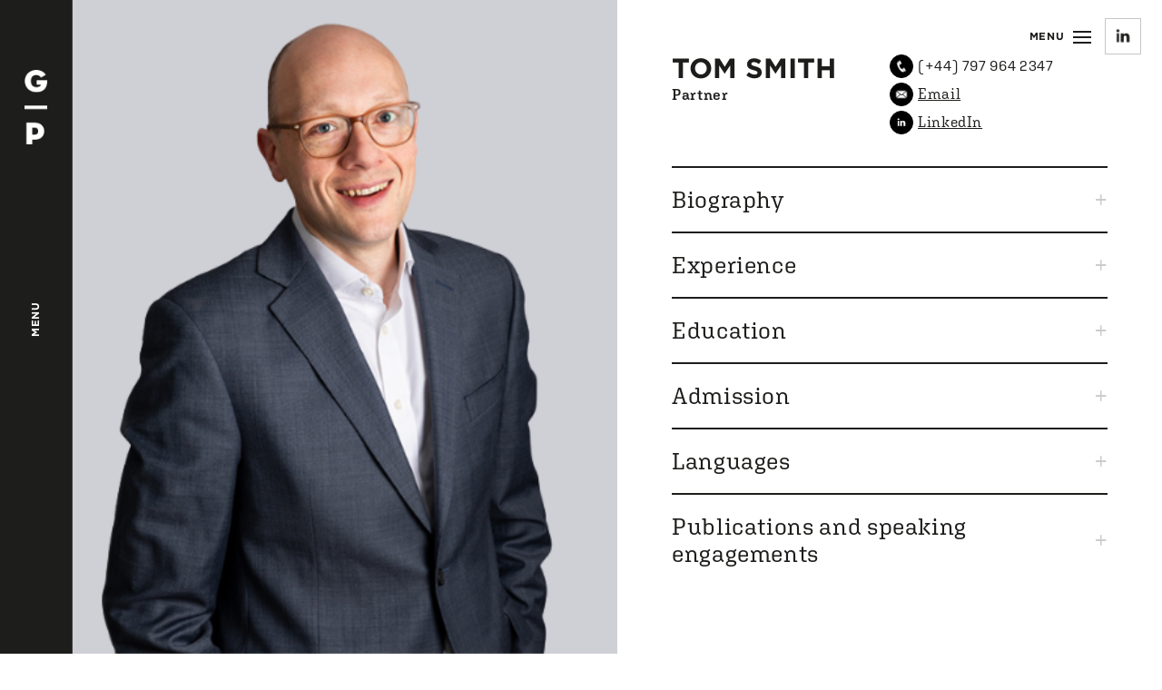

--- FILE ---
content_type: text/html; charset=UTF-8
request_url: https://www.geradinpartners.com/team/tom-smith/
body_size: 16723
content:
<!doctype html>
<html lang="en-US">
<head>
	<meta charset="UTF-8" />
	<meta name="viewport" content="width=device-width, initial-scale=1, maximum-scale=1.0, user-scalable=0" />
	
	<link rel="profile" href="https://gmpg.org/xfn/11" />
	<!-- <link rel="shortcut icon" href="https://www.geradinpartners.com/wp-content/themes/geradinpartners/images/favicon.ico" type="image/x-icon" /> -->
	<link rel="stylesheet" type="text/css" href="https://cloud.typography.com/7092432/6893032/css/fonts.css" />
	<link rel="stylesheet" href="https://use.typekit.net/oox4iay.css">
	
	<link rel="stylesheet" href="https://www.geradinpartners.com/wp-content/themes/geradinpartners/assets/css/idangerous.swiper.css">
	<link rel="stylesheet" href="https://www.geradinpartners.com/wp-content/themes/geradinpartners/assets/css/main.css">
	
	<meta name='robots' content='index, follow, max-image-preview:large, max-snippet:-1, max-video-preview:-1' />
<link rel="alternate" hreflang="en" href="https://www.geradinpartners.com/team/tom-smith/" />
<link rel="alternate" hreflang="x-default" href="https://www.geradinpartners.com/team/tom-smith/" />
<script type="text/javascript">
/* <![CDATA[ */
window.koko_analytics = {"url":"https:\/\/www.geradinpartners.com\/koko-analytics-collect.php","site_url":"https:\/\/www.geradinpartners.com","post_id":366,"path":"\/team\/tom-smith\/","method":"cookie","use_cookie":true};
/* ]]> */
</script>

	<!-- This site is optimized with the Yoast SEO plugin v26.7 - https://yoast.com/wordpress/plugins/seo/ -->
	<meta name="description" content="Tom is a partner at Geradin Partners, having previously been Legal Director at the UK’s Competition and Markets Authority (CMA)." />
	<link rel="canonical" href="https://www.geradinpartners.com/team/tom-smith/" />
	<meta property="og:locale" content="en_US" />
	<meta property="og:type" content="article" />
	<meta property="og:title" content="Tom Smith | Competition Lawyers | Geradin Partners" />
	<meta property="og:description" content="Tom is a partner at Geradin Partners, having previously been Legal Director at the UK’s Competition and Markets Authority (CMA)." />
	<meta property="og:url" content="https://www.geradinpartners.com/team/tom-smith/" />
	<meta property="og:site_name" content="Geradin Partners" />
	<meta property="article:modified_time" content="2025-09-01T04:46:01+00:00" />
	<meta property="og:image" content="https://www.geradinpartners.com/wp-content/uploads/2025/08/Untitled-design-26.png" />
	<meta property="og:image:width" content="500" />
	<meta property="og:image:height" content="500" />
	<meta property="og:image:type" content="image/png" />
	<meta name="twitter:card" content="summary_large_image" />
	<meta name="twitter:site" content="@geradinlaw" />
	<meta name="twitter:label1" content="Est. reading time" />
	<meta name="twitter:data1" content="5 minutes" />
	<script type="application/ld+json" class="yoast-schema-graph">{"@context":"https://schema.org","@graph":[{"@type":"WebPage","@id":"https://www.geradinpartners.com/team/tom-smith/","url":"https://www.geradinpartners.com/team/tom-smith/","name":"Tom Smith | Competition Lawyers | Geradin Partners","isPartOf":{"@id":"https://www.geradinpartners.com/#website"},"primaryImageOfPage":{"@id":"https://www.geradinpartners.com/team/tom-smith/#primaryimage"},"image":{"@id":"https://www.geradinpartners.com/team/tom-smith/#primaryimage"},"thumbnailUrl":"https://www.geradinpartners.com/wp-content/uploads/2025/08/Untitled-design-26.png","datePublished":"2021-05-03T09:06:28+00:00","dateModified":"2025-09-01T04:46:01+00:00","description":"Tom is a partner at Geradin Partners, having previously been Legal Director at the UK’s Competition and Markets Authority (CMA).","breadcrumb":{"@id":"https://www.geradinpartners.com/team/tom-smith/#breadcrumb"},"inLanguage":"en-US","potentialAction":[{"@type":"ReadAction","target":["https://www.geradinpartners.com/team/tom-smith/"]}]},{"@type":"ImageObject","inLanguage":"en-US","@id":"https://www.geradinpartners.com/team/tom-smith/#primaryimage","url":"https://www.geradinpartners.com/wp-content/uploads/2025/08/Untitled-design-26.png","contentUrl":"https://www.geradinpartners.com/wp-content/uploads/2025/08/Untitled-design-26.png","width":500,"height":500},{"@type":"BreadcrumbList","@id":"https://www.geradinpartners.com/team/tom-smith/#breadcrumb","itemListElement":[{"@type":"ListItem","position":1,"name":"Home","item":"https://www.geradinpartners.com/"},{"@type":"ListItem","position":2,"name":"Team","item":"https://www.geradinpartners.com/team/"},{"@type":"ListItem","position":3,"name":"Tom Smith"}]},{"@type":"WebSite","@id":"https://www.geradinpartners.com/#website","url":"https://www.geradinpartners.com/","name":"Geradin Partners","description":"","potentialAction":[{"@type":"SearchAction","target":{"@type":"EntryPoint","urlTemplate":"https://www.geradinpartners.com/?s={search_term_string}"},"query-input":{"@type":"PropertyValueSpecification","valueRequired":true,"valueName":"search_term_string"}}],"inLanguage":"en-US"}]}</script>
	<!-- / Yoast SEO plugin. -->


<link rel="alternate" title="oEmbed (JSON)" type="application/json+oembed" href="https://www.geradinpartners.com/wp-json/oembed/1.0/embed?url=https%3A%2F%2Fwww.geradinpartners.com%2Fteam%2Ftom-smith%2F" />
<link rel="alternate" title="oEmbed (XML)" type="text/xml+oembed" href="https://www.geradinpartners.com/wp-json/oembed/1.0/embed?url=https%3A%2F%2Fwww.geradinpartners.com%2Fteam%2Ftom-smith%2F&#038;format=xml" />
<style id='wp-img-auto-sizes-contain-inline-css' type='text/css'>
img:is([sizes=auto i],[sizes^="auto," i]){contain-intrinsic-size:3000px 1500px}
/*# sourceURL=wp-img-auto-sizes-contain-inline-css */
</style>
<style id='wp-emoji-styles-inline-css' type='text/css'>

	img.wp-smiley, img.emoji {
		display: inline !important;
		border: none !important;
		box-shadow: none !important;
		height: 1em !important;
		width: 1em !important;
		margin: 0 0.07em !important;
		vertical-align: -0.1em !important;
		background: none !important;
		padding: 0 !important;
	}
/*# sourceURL=wp-emoji-styles-inline-css */
</style>
<link rel='stylesheet' id='wp-block-library-css' href='https://www.geradinpartners.com/wp-includes/css/dist/block-library/style.min.css?ver=6.9' type='text/css' media='all' />
<style id='classic-theme-styles-inline-css' type='text/css'>
/*! This file is auto-generated */
.wp-block-button__link{color:#fff;background-color:#32373c;border-radius:9999px;box-shadow:none;text-decoration:none;padding:calc(.667em + 2px) calc(1.333em + 2px);font-size:1.125em}.wp-block-file__button{background:#32373c;color:#fff;text-decoration:none}
/*# sourceURL=/wp-includes/css/classic-themes.min.css */
</style>
<style id='global-styles-inline-css' type='text/css'>
:root{--wp--preset--aspect-ratio--square: 1;--wp--preset--aspect-ratio--4-3: 4/3;--wp--preset--aspect-ratio--3-4: 3/4;--wp--preset--aspect-ratio--3-2: 3/2;--wp--preset--aspect-ratio--2-3: 2/3;--wp--preset--aspect-ratio--16-9: 16/9;--wp--preset--aspect-ratio--9-16: 9/16;--wp--preset--color--black: #000000;--wp--preset--color--cyan-bluish-gray: #abb8c3;--wp--preset--color--white: #ffffff;--wp--preset--color--pale-pink: #f78da7;--wp--preset--color--vivid-red: #cf2e2e;--wp--preset--color--luminous-vivid-orange: #ff6900;--wp--preset--color--luminous-vivid-amber: #fcb900;--wp--preset--color--light-green-cyan: #7bdcb5;--wp--preset--color--vivid-green-cyan: #00d084;--wp--preset--color--pale-cyan-blue: #8ed1fc;--wp--preset--color--vivid-cyan-blue: #0693e3;--wp--preset--color--vivid-purple: #9b51e0;--wp--preset--gradient--vivid-cyan-blue-to-vivid-purple: linear-gradient(135deg,rgb(6,147,227) 0%,rgb(155,81,224) 100%);--wp--preset--gradient--light-green-cyan-to-vivid-green-cyan: linear-gradient(135deg,rgb(122,220,180) 0%,rgb(0,208,130) 100%);--wp--preset--gradient--luminous-vivid-amber-to-luminous-vivid-orange: linear-gradient(135deg,rgb(252,185,0) 0%,rgb(255,105,0) 100%);--wp--preset--gradient--luminous-vivid-orange-to-vivid-red: linear-gradient(135deg,rgb(255,105,0) 0%,rgb(207,46,46) 100%);--wp--preset--gradient--very-light-gray-to-cyan-bluish-gray: linear-gradient(135deg,rgb(238,238,238) 0%,rgb(169,184,195) 100%);--wp--preset--gradient--cool-to-warm-spectrum: linear-gradient(135deg,rgb(74,234,220) 0%,rgb(151,120,209) 20%,rgb(207,42,186) 40%,rgb(238,44,130) 60%,rgb(251,105,98) 80%,rgb(254,248,76) 100%);--wp--preset--gradient--blush-light-purple: linear-gradient(135deg,rgb(255,206,236) 0%,rgb(152,150,240) 100%);--wp--preset--gradient--blush-bordeaux: linear-gradient(135deg,rgb(254,205,165) 0%,rgb(254,45,45) 50%,rgb(107,0,62) 100%);--wp--preset--gradient--luminous-dusk: linear-gradient(135deg,rgb(255,203,112) 0%,rgb(199,81,192) 50%,rgb(65,88,208) 100%);--wp--preset--gradient--pale-ocean: linear-gradient(135deg,rgb(255,245,203) 0%,rgb(182,227,212) 50%,rgb(51,167,181) 100%);--wp--preset--gradient--electric-grass: linear-gradient(135deg,rgb(202,248,128) 0%,rgb(113,206,126) 100%);--wp--preset--gradient--midnight: linear-gradient(135deg,rgb(2,3,129) 0%,rgb(40,116,252) 100%);--wp--preset--font-size--small: 13px;--wp--preset--font-size--medium: 20px;--wp--preset--font-size--large: 36px;--wp--preset--font-size--x-large: 42px;--wp--preset--spacing--20: 0.44rem;--wp--preset--spacing--30: 0.67rem;--wp--preset--spacing--40: 1rem;--wp--preset--spacing--50: 1.5rem;--wp--preset--spacing--60: 2.25rem;--wp--preset--spacing--70: 3.38rem;--wp--preset--spacing--80: 5.06rem;--wp--preset--shadow--natural: 6px 6px 9px rgba(0, 0, 0, 0.2);--wp--preset--shadow--deep: 12px 12px 50px rgba(0, 0, 0, 0.4);--wp--preset--shadow--sharp: 6px 6px 0px rgba(0, 0, 0, 0.2);--wp--preset--shadow--outlined: 6px 6px 0px -3px rgb(255, 255, 255), 6px 6px rgb(0, 0, 0);--wp--preset--shadow--crisp: 6px 6px 0px rgb(0, 0, 0);}:where(.is-layout-flex){gap: 0.5em;}:where(.is-layout-grid){gap: 0.5em;}body .is-layout-flex{display: flex;}.is-layout-flex{flex-wrap: wrap;align-items: center;}.is-layout-flex > :is(*, div){margin: 0;}body .is-layout-grid{display: grid;}.is-layout-grid > :is(*, div){margin: 0;}:where(.wp-block-columns.is-layout-flex){gap: 2em;}:where(.wp-block-columns.is-layout-grid){gap: 2em;}:where(.wp-block-post-template.is-layout-flex){gap: 1.25em;}:where(.wp-block-post-template.is-layout-grid){gap: 1.25em;}.has-black-color{color: var(--wp--preset--color--black) !important;}.has-cyan-bluish-gray-color{color: var(--wp--preset--color--cyan-bluish-gray) !important;}.has-white-color{color: var(--wp--preset--color--white) !important;}.has-pale-pink-color{color: var(--wp--preset--color--pale-pink) !important;}.has-vivid-red-color{color: var(--wp--preset--color--vivid-red) !important;}.has-luminous-vivid-orange-color{color: var(--wp--preset--color--luminous-vivid-orange) !important;}.has-luminous-vivid-amber-color{color: var(--wp--preset--color--luminous-vivid-amber) !important;}.has-light-green-cyan-color{color: var(--wp--preset--color--light-green-cyan) !important;}.has-vivid-green-cyan-color{color: var(--wp--preset--color--vivid-green-cyan) !important;}.has-pale-cyan-blue-color{color: var(--wp--preset--color--pale-cyan-blue) !important;}.has-vivid-cyan-blue-color{color: var(--wp--preset--color--vivid-cyan-blue) !important;}.has-vivid-purple-color{color: var(--wp--preset--color--vivid-purple) !important;}.has-black-background-color{background-color: var(--wp--preset--color--black) !important;}.has-cyan-bluish-gray-background-color{background-color: var(--wp--preset--color--cyan-bluish-gray) !important;}.has-white-background-color{background-color: var(--wp--preset--color--white) !important;}.has-pale-pink-background-color{background-color: var(--wp--preset--color--pale-pink) !important;}.has-vivid-red-background-color{background-color: var(--wp--preset--color--vivid-red) !important;}.has-luminous-vivid-orange-background-color{background-color: var(--wp--preset--color--luminous-vivid-orange) !important;}.has-luminous-vivid-amber-background-color{background-color: var(--wp--preset--color--luminous-vivid-amber) !important;}.has-light-green-cyan-background-color{background-color: var(--wp--preset--color--light-green-cyan) !important;}.has-vivid-green-cyan-background-color{background-color: var(--wp--preset--color--vivid-green-cyan) !important;}.has-pale-cyan-blue-background-color{background-color: var(--wp--preset--color--pale-cyan-blue) !important;}.has-vivid-cyan-blue-background-color{background-color: var(--wp--preset--color--vivid-cyan-blue) !important;}.has-vivid-purple-background-color{background-color: var(--wp--preset--color--vivid-purple) !important;}.has-black-border-color{border-color: var(--wp--preset--color--black) !important;}.has-cyan-bluish-gray-border-color{border-color: var(--wp--preset--color--cyan-bluish-gray) !important;}.has-white-border-color{border-color: var(--wp--preset--color--white) !important;}.has-pale-pink-border-color{border-color: var(--wp--preset--color--pale-pink) !important;}.has-vivid-red-border-color{border-color: var(--wp--preset--color--vivid-red) !important;}.has-luminous-vivid-orange-border-color{border-color: var(--wp--preset--color--luminous-vivid-orange) !important;}.has-luminous-vivid-amber-border-color{border-color: var(--wp--preset--color--luminous-vivid-amber) !important;}.has-light-green-cyan-border-color{border-color: var(--wp--preset--color--light-green-cyan) !important;}.has-vivid-green-cyan-border-color{border-color: var(--wp--preset--color--vivid-green-cyan) !important;}.has-pale-cyan-blue-border-color{border-color: var(--wp--preset--color--pale-cyan-blue) !important;}.has-vivid-cyan-blue-border-color{border-color: var(--wp--preset--color--vivid-cyan-blue) !important;}.has-vivid-purple-border-color{border-color: var(--wp--preset--color--vivid-purple) !important;}.has-vivid-cyan-blue-to-vivid-purple-gradient-background{background: var(--wp--preset--gradient--vivid-cyan-blue-to-vivid-purple) !important;}.has-light-green-cyan-to-vivid-green-cyan-gradient-background{background: var(--wp--preset--gradient--light-green-cyan-to-vivid-green-cyan) !important;}.has-luminous-vivid-amber-to-luminous-vivid-orange-gradient-background{background: var(--wp--preset--gradient--luminous-vivid-amber-to-luminous-vivid-orange) !important;}.has-luminous-vivid-orange-to-vivid-red-gradient-background{background: var(--wp--preset--gradient--luminous-vivid-orange-to-vivid-red) !important;}.has-very-light-gray-to-cyan-bluish-gray-gradient-background{background: var(--wp--preset--gradient--very-light-gray-to-cyan-bluish-gray) !important;}.has-cool-to-warm-spectrum-gradient-background{background: var(--wp--preset--gradient--cool-to-warm-spectrum) !important;}.has-blush-light-purple-gradient-background{background: var(--wp--preset--gradient--blush-light-purple) !important;}.has-blush-bordeaux-gradient-background{background: var(--wp--preset--gradient--blush-bordeaux) !important;}.has-luminous-dusk-gradient-background{background: var(--wp--preset--gradient--luminous-dusk) !important;}.has-pale-ocean-gradient-background{background: var(--wp--preset--gradient--pale-ocean) !important;}.has-electric-grass-gradient-background{background: var(--wp--preset--gradient--electric-grass) !important;}.has-midnight-gradient-background{background: var(--wp--preset--gradient--midnight) !important;}.has-small-font-size{font-size: var(--wp--preset--font-size--small) !important;}.has-medium-font-size{font-size: var(--wp--preset--font-size--medium) !important;}.has-large-font-size{font-size: var(--wp--preset--font-size--large) !important;}.has-x-large-font-size{font-size: var(--wp--preset--font-size--x-large) !important;}
:where(.wp-block-post-template.is-layout-flex){gap: 1.25em;}:where(.wp-block-post-template.is-layout-grid){gap: 1.25em;}
:where(.wp-block-term-template.is-layout-flex){gap: 1.25em;}:where(.wp-block-term-template.is-layout-grid){gap: 1.25em;}
:where(.wp-block-columns.is-layout-flex){gap: 2em;}:where(.wp-block-columns.is-layout-grid){gap: 2em;}
:root :where(.wp-block-pullquote){font-size: 1.5em;line-height: 1.6;}
/*# sourceURL=global-styles-inline-css */
</style>
<link rel='stylesheet' id='pb-accordion-blocks-style-css' href='https://www.geradinpartners.com/wp-content/plugins/accordion-blocks/build/index.css?ver=1.5.0' type='text/css' media='all' />
<link rel='stylesheet' id='contact-form-7-css' href='https://www.geradinpartners.com/wp-content/plugins/contact-form-7/includes/css/styles.css?ver=6.1.4' type='text/css' media='all' />
<link rel='stylesheet' id='searchandfilter-css' href='https://www.geradinpartners.com/wp-content/plugins/search-filter/style.css?ver=1' type='text/css' media='all' />
<link rel='stylesheet' id='wpml-legacy-horizontal-list-0-css' href='https://www.geradinpartners.com/wp-content/plugins/sitepress-multilingual-cms/templates/language-switchers/legacy-list-horizontal/style.min.css?ver=1' type='text/css' media='all' />
<link rel='stylesheet' id='wp-pagenavi-css' href='https://www.geradinpartners.com/wp-content/plugins/wp-pagenavi/pagenavi-css.css?ver=2.70' type='text/css' media='all' />
<script type="text/javascript" id="wpml-cookie-js-extra">
/* <![CDATA[ */
var wpml_cookies = {"wp-wpml_current_language":{"value":"en","expires":1,"path":"/"}};
var wpml_cookies = {"wp-wpml_current_language":{"value":"en","expires":1,"path":"/"}};
//# sourceURL=wpml-cookie-js-extra
/* ]]> */
</script>
<script type="text/javascript" src="https://www.geradinpartners.com/wp-content/plugins/sitepress-multilingual-cms/res/js/cookies/language-cookie.js?ver=486900" id="wpml-cookie-js" defer="defer" data-wp-strategy="defer"></script>
<script type="text/javascript" src="https://www.geradinpartners.com/wp-includes/js/jquery/jquery.min.js?ver=3.7.1" id="jquery-core-js"></script>
<script type="text/javascript" src="https://www.geradinpartners.com/wp-includes/js/jquery/jquery-migrate.min.js?ver=3.4.1" id="jquery-migrate-js"></script>
<link rel="https://api.w.org/" href="https://www.geradinpartners.com/wp-json/" /><link rel="alternate" title="JSON" type="application/json" href="https://www.geradinpartners.com/wp-json/wp/v2/team/366" /><link rel="EditURI" type="application/rsd+xml" title="RSD" href="https://www.geradinpartners.com/xmlrpc.php?rsd" />
<link rel='shortlink' href='https://www.geradinpartners.com/?p=366' />
<meta name="generator" content="WPML ver:4.8.6 stt:1;" />
<script type="text/javascript">
(function(url){
	if(/(?:Chrome\/26\.0\.1410\.63 Safari\/537\.31|WordfenceTestMonBot)/.test(navigator.userAgent)){ return; }
	var addEvent = function(evt, handler) {
		if (window.addEventListener) {
			document.addEventListener(evt, handler, false);
		} else if (window.attachEvent) {
			document.attachEvent('on' + evt, handler);
		}
	};
	var removeEvent = function(evt, handler) {
		if (window.removeEventListener) {
			document.removeEventListener(evt, handler, false);
		} else if (window.detachEvent) {
			document.detachEvent('on' + evt, handler);
		}
	};
	var evts = 'contextmenu dblclick drag dragend dragenter dragleave dragover dragstart drop keydown keypress keyup mousedown mousemove mouseout mouseover mouseup mousewheel scroll'.split(' ');
	var logHuman = function() {
		if (window.wfLogHumanRan) { return; }
		window.wfLogHumanRan = true;
		var wfscr = document.createElement('script');
		wfscr.type = 'text/javascript';
		wfscr.async = true;
		wfscr.src = url + '&r=' + Math.random();
		(document.getElementsByTagName('head')[0]||document.getElementsByTagName('body')[0]).appendChild(wfscr);
		for (var i = 0; i < evts.length; i++) {
			removeEvent(evts[i], logHuman);
		}
	};
	for (var i = 0; i < evts.length; i++) {
		addEvent(evts[i], logHuman);
	}
})('//www.geradinpartners.com/?wordfence_lh=1&hid=610AD67834D295880C8387F4F5018A0B');
</script><meta name="generator" content="Elementor 3.34.1; features: e_font_icon_svg, additional_custom_breakpoints; settings: css_print_method-external, google_font-enabled, font_display-swap">
			<style>
				.e-con.e-parent:nth-of-type(n+4):not(.e-lazyloaded):not(.e-no-lazyload),
				.e-con.e-parent:nth-of-type(n+4):not(.e-lazyloaded):not(.e-no-lazyload) * {
					background-image: none !important;
				}
				@media screen and (max-height: 1024px) {
					.e-con.e-parent:nth-of-type(n+3):not(.e-lazyloaded):not(.e-no-lazyload),
					.e-con.e-parent:nth-of-type(n+3):not(.e-lazyloaded):not(.e-no-lazyload) * {
						background-image: none !important;
					}
				}
				@media screen and (max-height: 640px) {
					.e-con.e-parent:nth-of-type(n+2):not(.e-lazyloaded):not(.e-no-lazyload),
					.e-con.e-parent:nth-of-type(n+2):not(.e-lazyloaded):not(.e-no-lazyload) * {
						background-image: none !important;
					}
				}
			</style>
			<link rel="icon" href="https://www.geradinpartners.com/wp-content/uploads/2020/11/cropped-gp-32x32.png" sizes="32x32" />
<link rel="icon" href="https://www.geradinpartners.com/wp-content/uploads/2020/11/cropped-gp-192x192.png" sizes="192x192" />
<link rel="apple-touch-icon" href="https://www.geradinpartners.com/wp-content/uploads/2020/11/cropped-gp-180x180.png" />
<meta name="msapplication-TileImage" content="https://www.geradinpartners.com/wp-content/uploads/2020/11/cropped-gp-270x270.png" />
</head>

<body class="wp-singular team-template-default single single-team postid-366 wp-theme-geradinpartners elementor-default elementor-kit-2255">

	
	<div id="page" class="site">

		<header id="masthead" class="site-header">
			<div class="icon"></div>
			<div class="menu-bt">
				<p>Menu</p>
			</div>
			<div class="icon hide"></div>
			<div class="site-branding">
				<div class="logo">
					<a href="https://www.geradinpartners.com/"><img src="https://www.geradinpartners.com/wp-content/themes/geradinpartners/assets/img/logo-geradin-white_big.png"></a>
				</div>
				<div class="menu-main-menu-container"><ul id="menu-main-menu" class="menu"><li id="menu-item-142" class="menu-item menu-item-type-post_type menu-item-object-page menu-item-home menu-item-142"><a href="https://www.geradinpartners.com/">Home</a></li>
<li id="menu-item-60" class="menu-item menu-item-type-post_type menu-item-object-page menu-item-60"><a href="https://www.geradinpartners.com/about-us/">About us</a></li>
<li id="menu-item-1072" class="menu-item menu-item-type-post_type menu-item-object-page menu-item-has-children menu-item-1072"><a href="https://www.geradinpartners.com/expertise/">Expertise</a>
<ul class="sub-menu">
	<li id="menu-item-1073" class="menu-item menu-item-type-post_type menu-item-object-page menu-item-1073"><a href="https://www.geradinpartners.com/expertise/competition-law/">Competition and Consumer Law</a></li>
	<li id="menu-item-1074" class="menu-item menu-item-type-post_type menu-item-object-page menu-item-1074"><a href="https://www.geradinpartners.com/expertise/digital-regulation/">Digital regulation</a></li>
	<li id="menu-item-1075" class="menu-item menu-item-type-post_type menu-item-object-page menu-item-1075"><a href="https://www.geradinpartners.com/expertise/competition-and-regulatory-litigation/">Competition and regulatory litigation</a></li>
	<li id="menu-item-1076" class="menu-item menu-item-type-post_type menu-item-object-page menu-item-1076"><a href="https://www.geradinpartners.com/expertise/mergers-joint-ventures/">Mergers, joint ventures</a></li>
</ul>
</li>
<li id="menu-item-1067" class="menu-item menu-item-type-post_type menu-item-object-page menu-item-has-children menu-item-1067"><a href="https://www.geradinpartners.com/sectors/">Sectors</a>
<ul class="sub-menu">
	<li id="menu-item-1068" class="menu-item menu-item-type-post_type menu-item-object-page menu-item-1068"><a href="https://www.geradinpartners.com/sectors/digital-markets/">Digital markets</a></li>
	<li id="menu-item-1069" class="menu-item menu-item-type-post_type menu-item-object-page menu-item-1069"><a href="https://www.geradinpartners.com/sectors/telecoms/">Telecoms</a></li>
	<li id="menu-item-1070" class="menu-item menu-item-type-post_type menu-item-object-page menu-item-1070"><a href="https://www.geradinpartners.com/sectors/financial-services-fintech/">Financial services &amp; FinTech</a></li>
	<li id="menu-item-1071" class="menu-item menu-item-type-post_type menu-item-object-page menu-item-1071"><a href="https://www.geradinpartners.com/sectors/pharmaceuticals/">Pharmaceuticals</a></li>
</ul>
</li>
<li id="menu-item-83" class="menu-item menu-item-type-custom menu-item-object-custom menu-item-83"><a href="https://www.geradinpartners.com/team/">Our team</a></li>
<li id="menu-item-396" class="menu-item menu-item-type-post_type menu-item-object-page menu-item-396"><a href="https://www.geradinpartners.com/testimonials/">Testimonials</a></li>
<li id="menu-item-1698" class="menu-item menu-item-type-custom menu-item-object-custom menu-item-has-children menu-item-1698"><a href="#">News &#038; Publications</a>
<ul class="sub-menu">
	<li id="menu-item-356" class="menu-item menu-item-type-post_type menu-item-object-page current_page_parent menu-item-356"><a href="https://www.geradinpartners.com/news-publications/">Geradin Partners</a></li>
	<li id="menu-item-1700" class="menu-item menu-item-type-post_type menu-item-object-page menu-item-1700"><a href="https://www.geradinpartners.com/the-platform-blog/">The Platform Blog</a></li>
	<li id="menu-item-1699" class="menu-item menu-item-type-post_type menu-item-object-page menu-item-1699"><a href="https://www.geradinpartners.com/the-thicket/">The Thicket</a></li>
</ul>
</li>
<li id="menu-item-64" class="menu-item menu-item-type-post_type menu-item-object-page menu-item-64"><a href="https://www.geradinpartners.com/contact-us/">Contact us</a></li>
</ul></div>				<!-- <div class="banner pdf">
					<a href="#">Download our brochure</a>
				</div> -->
				<div class="banner">
					<a target="blank" href="https://www.legal500.com/guides/chapter/united-kingdom-cartels/?_gl=1*1aurwjv*_up*MQ..*_ga*MTQ2NzMzNDIwNi4xNzE0NjQyNDkz*_ga_JFNJC5V947*MTcxNDY0MjQ5Mi4xLjAuMTcxNDY0MjQ5Mi4wLjAuMA"><img src="https://www.geradinpartners.com/wp-content/uploads/2024/05/legal500.png"></a>
				</div>
			</div>
		</header>

		<div id="content" class="site-content">

			<div class="floating-menu">

				<div class="burger-wrapper">
					<p>Menu</p>
					<ul class="burger">
						<li></li>
						<li></li>
						<li></li>
					</ul>
				</div>

				
				<ul class="networks">
		            <li class="linkedin"><a href="https://www.linkedin.com/company/geradin-partners/" target="blank">LinkedIn</a></li>
		        </ul>

	        </div>
			

<section id="aboutInner">
				   <div class="col col-2 cover" style="background-image:url('https://www.geradinpartners.com/wp-content/uploads/2025/08/Untitled-design-26.png')">
	   		<img fetchpriority="high" width="500" height="500" src="https://www.geradinpartners.com/wp-content/uploads/2025/08/Untitled-design-26.png" class="img-fluid border-image wp-post-image" alt="" decoding="async" srcset="https://www.geradinpartners.com/wp-content/uploads/2025/08/Untitled-design-26.png 500w, https://www.geradinpartners.com/wp-content/uploads/2025/08/Untitled-design-26-300x300.png 300w, https://www.geradinpartners.com/wp-content/uploads/2025/08/Untitled-design-26-60x60.png 60w" sizes="(max-width: 500px) 100vw, 500px" />	   </div>
		<div class="col col-2">
		<div class="inner">
						<div class="metas">
								<div class="col col-2">
					<h1 alt="Tom Smith">Tom Smith</h1>
											<p class="status"><strong>Partner</strong></p>
									</div>
				<div class="col col-2">
											<p class="phone">(+44) 797 964 2347</p>
																<p class="email"><a href="mailto:tsmith@geradinpartners.com">Email</a>
					</p>
											<p class="linkedin"><a href="https://www.linkedin.com/in/tom-smith-geradin-partners/" target="blank">LinkedIn</a></p>
									</div>
			</div>
			
<div class="wp-block-pb-accordion-item c-accordion__item js-accordion-item no-js" data-initially-open="false" data-click-to-close="true" data-auto-close="true" data-scroll="false" data-scroll-offset="0"><h2 id="at-3660" class="c-accordion__title js-accordion-controller" role="button">Biography</h2><div id="ac-3660" class="c-accordion__content">
<p>Tom is a partner at Geradin Partners, having previously been Legal Director at the UK’s Competition and Markets Authority (CMA).</p>



<p>Tom led the legal team on the Digital Markets Taskforce, set up by the UK Government to advise it on the new regulatory regime for ‘digital gatekeepers’ such as Google, Apple, Facebook and Amazon.&nbsp; He also directed the CMA’s influential digital advertising market study, the CMA’s work on setting up the Digital Markets Unit, and its antitrust enforcement cases in the tech sector. &nbsp;</p>



<p>At Geradin Partners, he represents a wide variety of broadcasters, news publishers, app developers, gaming companies, e- commerce sellers and other companies on digital regulation in the UK, the EU and other jurisdictions. He has been involved in most of the CMA’s competition law investigations and market studies in the tech sector (and other sectors). Tom was the only private practice lawyer to be invited to give testimony to the Public Bill Committee of the UK Parliament during the passage of the Digital Markets, Competition and Consumers Bill.</p>



<p>Tom was previously Director of Mergers at the CMA, responsible for the delivery of the CMA’s phase 1 mergers portfolio and liaising with the European Commission. He also guided many of the CMA’s most high-profile phase 2 merger cases such as Sainsbury’s/Asda (groceries), Illumina/PacBio (genome sequencing) and BT/EE (telecoms). At Geradin Partners, Tom handles clients’ multi-jurisdictional deals that require clearance in many different jurisdictions worldwide. He advised Veolia on the UK merger control aspects of its €13 billion acquisition of Suez, which was cleared with remedies at Phase 2.</p>



<p>Tom advises companies that are involved in market studies and market investigations, or under investigation for competition law and consumer law infringements, in a variety of sectors. He has significant experience in the banking sector, having led the team that implemented the UK’s Open Banking regulations, which came out of the CMA’s retail banking market investigation.&nbsp; He has worked on several abuse of dominance cases in the pharmaceutical sector.&nbsp;</p>



<p>He is a regular speaker at competition law conferences and appears frequently in the print and broadcast media, including the BBC Today programme, the Financial Times, Wall Street Journal, and Bloomberg TV. Earlier in his career, Tom advised companies on UK and EU competition law at the international law firm, Hogan Lovells.&nbsp; He spent time on secondment to the major broadcaster, ITV plc, and the UK’s Office of Fair Trading.&nbsp;</p>



<p>Outside of work, Tom is the Chair of Citizens Advice Southwark, a charity providing free confidential advice on issues such as debt, housing, benefits and immigration.</p>
</div></div>



<div class="wp-block-pb-accordion-item c-accordion__item js-accordion-item no-js" data-initially-open="false" data-click-to-close="true" data-auto-close="true" data-scroll="false" data-scroll-offset="0"><h2 id="at-3661" class="c-accordion__title js-accordion-controller" role="button">Experience</h2><div id="ac-3661" class="c-accordion__content">
<ul class="wp-block-list">
<li>Digital Markets Taskforce: advising the UK Government on the establishment of the Digital Markets Unit.</li>



<li>The UK Digital Markets, Competition and Consumers Bill, the EU Digital Markets Act, and other digital regulations.</li>



<li>Online platforms and digital advertising market study.</li>



<li>Several large abuse of dominance cases in the tech sector.</li>



<li>Retail banking market investigation, which created Open Banking.</li>



<li>Merger investigations including Veolia/Suez (waste management and water treatment), Sainsbury’s/Asda (groceries), Illumina/PacBio (genome sequencing), JD Sports/Footasylum (sports fashion and footwear), BT/EE (telecoms), Electro Rent/Microlease (electrical equipment), Aer Lingus/Cityjet (airlines), TopCashback/Quidco (cashback websites).</li>



<li>Investigation into consumer law breaches in the online hotel booking sector.</li>



<li>Investigation into excessive pricing for an anti-epilepsy drug by Pfizer.</li>



<li>Investigation into price restrictions for car parking at Heathrow airport.</li>



<li>Investigation into price co-ordination by the ophthalmologists’ trade association.</li>



<li>Investigation into market sharing for cleanroom laundry services.</li>



<li>Before joining the CMA, Tom advised on UK and EU competition law for companies including Lloyds Bank, ITV, EADS, Bank of America, Stansted Airport, DFDS and Liberty Global.</li>
</ul>
</div></div>



<div class="wp-block-pb-accordion-item c-accordion__item js-accordion-item no-js" data-initially-open="false" data-click-to-close="true" data-auto-close="true" data-scroll="false" data-scroll-offset="0"><h2 id="at-3662" class="c-accordion__title js-accordion-controller" role="button">Education</h2><div id="ac-3662" class="c-accordion__content">
<ul class="wp-block-list">
<li>Trinity College, Dublin (LL.M.) (2002)</li>



<li>University of Bristol (LL.B.) (2001)</li>
</ul>
</div></div>



<div class="wp-block-pb-accordion-item c-accordion__item js-accordion-item no-js" data-initially-open="false" data-click-to-close="true" data-auto-close="true" data-scroll="false" data-scroll-offset="0"><h2 id="at-3663" class="c-accordion__title js-accordion-controller" role="button">Admission</h2><div id="ac-3663" class="c-accordion__content">
<p>UK</p>
</div></div>



<div class="wp-block-pb-accordion-item c-accordion__item js-accordion-item no-js" data-initially-open="false" data-click-to-close="true" data-auto-close="true" data-scroll="false" data-scroll-offset="0"><h2 id="at-3664" class="c-accordion__title js-accordion-controller" role="button">Languages</h2><div id="ac-3664" class="c-accordion__content">
<p>English</p>
</div></div>



<div class="wp-block-pb-accordion-item c-accordion__item js-accordion-item no-js" data-initially-open="false" data-click-to-close="true" data-auto-close="true" data-scroll="false" data-scroll-offset="0"><h2 id="at-3665" class="c-accordion__title js-accordion-controller" role="button">Publications and speaking engagements</h2><div id="ac-3665" class="c-accordion__content">
<ul class="wp-block-list">
<li>Article on the regulation of cloud computing services (with Oliver Montgomery) in Competition Policy International’s TechReg chronicle (2024).&nbsp;</li>



<li>Panellist on the treatment of digital ecosystems in competition law at GCR Law Leaders conference, Miami (2024).</li>



<li>Co-chair of UK Digital Markets Competition Regulation Forum, organised by ThoughtLeaders4 (2023).</li>



<li>Panellist at GCR’s Competition Law and Financial Services conference (2023).</li>



<li>Panellist on policy-making and enforcement in an AI world at the Platform Leaders future of digital platforms conference (2023).</li>



<li>Article on Amazon’s flywheel business model (with Damien Geradin) (2023).</li>



<li>Article on the judicial review appeal standard under the Digital Markets, Competition and Consumers Bill (with David Gallagher) in the Competition Law Journal (2023).</li>



<li>Panellist at the Eighteenth Annual Symposium on Competition Amongst Retailers and Suppliers, Oxford University (2023).</li>



<li>Panellist at GCR’s telecoms, media and technology conference (2022 and 2023).</li>



<li>Article on the Meta/Giphy merger case in the Competition Law Journal (2022).</li>



<li>Panellist at GCR’s competition litigation conference (2022).</li>



<li>Article on the entry of Big Tech into financial services markets (with Damien Geradin) in the European Competition Journal (2021).</li>



<li>Speech at Open Banking Expo (2021).</li>



<li>Panellist at Concurrences webinar on UK and EU merger control (2020).</li>



<li>Article on the national and local assessments in Sainsbury’s/Asda and the CMA’s retail mergers policy (with Jenny Haydock) in the Journal of Competition Law and Economics (2020).</li>



<li>Panellist at King’s College London public policy workshop on competition and digital platforms (2019).</li>



<li>Speeches on digital and tech policy at the British Institute of International and Comparative Law (2019 and 2020).</li>



<li>Speech on algorithms and cartels at UNCTAD conference in Beijing (2018).</li>



<li>Panellist at International Finance Law European M&amp;A conference (2018).</li>



<li>Keynote speech at Commercial Dispute Resolution Competition Litigation Symposium (2018).</li>



<li>Regularly quoted in publications such as the Financial Times, Wall Street Journal, Daily Telegraph, Reuters, The Grocer, Tech Crunch and Politico.</li>



<li>Regular appearances on television and radio, including the BBC Today programme, BBC World Service, Bloomberg TV and CNBC.</li>
</ul>
</div></div>
			 
		</div>
	</div>
</section>

<section id="aboutInner">
	<div class="col col-1">
		<h1>Our team</h1>
		
			<select id="office-filter">
			    <option value="all">All Offices</option>
			    			        <option value="amsterdam">
			            Amsterdam			        </option>
			    			        <option value="berlin">
			            Berlin			        </option>
			    			        <option value="brussels">
			            Brussels			        </option>
			    			        <option value="cologne">
			            Cologne			        </option>
			    			        <option value="helsinki">
			            Helsinki			        </option>
			    			        <option value="london">
			            London			        </option>
			    			        <option value="paris">
			            Paris			        </option>
			    			</select>

		<ul id="team-list">
		    		            <li class="col col-4 team-member brussels london paris">
		                <a href="https://www.geradinpartners.com/team/damien-geradin-competition-lawyer/">
		                    <div class="cover" style="background-image: url('https://www.geradinpartners.com/wp-content/uploads/2021/05/FIF5675-600x900.jpg')"></div>
		                    <div class="content">
		                        <h2>Damien Geradin</h2>
		                        		                            <p><strong>Founding Partner</strong></p>
		                        		                    </div>
		                </a>
		            </li>
		    		            <li class="col col-4 team-member brussels london">
		                <a href="https://www.geradinpartners.com/team/tom-smith/">
		                    <div class="cover" style="background-image: url('https://www.geradinpartners.com/wp-content/uploads/2025/08/Untitled-design-26.png')"></div>
		                    <div class="content">
		                        <h2>Tom Smith</h2>
		                        		                            <p><strong>Partner</strong></p>
		                        		                    </div>
		                </a>
		            </li>
		    		            <li class="col col-4 team-member amsterdam brussels">
		                <a href="https://www.geradinpartners.com/team/stijn-huijts/">
		                    <div class="cover" style="background-image: url('https://www.geradinpartners.com/wp-content/uploads/2025/08/Untitled-design-19-copy-4.png')"></div>
		                    <div class="content">
		                        <h2>Stijn Huijts</h2>
		                        		                            <p><strong>Partner</strong></p>
		                        		                    </div>
		                </a>
		            </li>
		    		            <li class="col col-4 team-member brussels london">
		                <a href="https://www.geradinpartners.com/team/konstantina-bania/">
		                    <div class="cover" style="background-image: url('https://www.geradinpartners.com/wp-content/uploads/2021/09/P1084674-scaled-e1691151815796-600x900.jpg')"></div>
		                    <div class="content">
		                        <h2>Konstantina Bania</h2>
		                        		                            <p><strong>Partner</strong></p>
		                        		                    </div>
		                </a>
		            </li>
		    		            <li class="col col-4 team-member london">
		                <a href="https://www.geradinpartners.com/team/david-gallagher/">
		                    <div class="cover" style="background-image: url('https://www.geradinpartners.com/wp-content/uploads/2022/07/DSC3835-scaled-e1691151629566-601x900.jpg')"></div>
		                    <div class="content">
		                        <h2>David Gallagher</h2>
		                        		                            <p><strong>Partner</strong></p>
		                        		                    </div>
		                </a>
		            </li>
		    		            <li class="col col-4 team-member amsterdam">
		                <a href="https://www.geradinpartners.com/team/ruben-elkerbout/">
		                    <div class="cover" style="background-image: url('https://www.geradinpartners.com/wp-content/uploads/2025/08/Untitled-design-24.png')"></div>
		                    <div class="content">
		                        <h2>Ruben Elkerbout</h2>
		                        		                            <p><strong>Partner</strong></p>
		                        		                    </div>
		                </a>
		            </li>
		    		            <li class="col col-4 team-member paris">
		                <a href="https://www.geradinpartners.com/team/marc-barennes/">
		                    <div class="cover" style="background-image: url('https://www.geradinpartners.com/wp-content/uploads/2024/03/Marc-BARENNES-900x600.jpg')"></div>
		                    <div class="content">
		                        <h2>Marc Barennes</h2>
		                        		                            <p><strong>Partner</strong></p>
		                        		                    </div>
		                </a>
		            </li>
		    		            <li class="col col-4 team-member brussels helsinki">
		                <a href="https://www.geradinpartners.com/team/mikko-alkio/">
		                    <div class="cover" style="background-image: url('https://www.geradinpartners.com/wp-content/uploads/2025/08/20250827_Geradin_Partners_Mikko-fullsize-scaled-e1756543384104-753x900.jpg')"></div>
		                    <div class="content">
		                        <h2>Mikko Alkio</h2>
		                        		                            <p><strong>Partner</strong></p>
		                        		                    </div>
		                </a>
		            </li>
		    		            <li class="col col-4 team-member brussels cologne">
		                <a href="https://www.geradinpartners.com/team/thomas-funke/">
		                    <div class="cover" style="background-image: url('https://www.geradinpartners.com/wp-content/uploads/2022/07/Thomas-Funke-900x900.jpg')"></div>
		                    <div class="content">
		                        <h2>Thomas Funke</h2>
		                        		                            <p><strong>Partner</strong></p>
		                        		                    </div>
		                </a>
		            </li>
		    		            <li class="col col-4 team-member berlin">
		                <a href="https://www.geradinpartners.com/team/thomas-hoppner/">
		                    <div class="cover" style="background-image: url('https://www.geradinpartners.com/wp-content/uploads/2025/08/Untitled-design-19-copy.png')"></div>
		                    <div class="content">
		                        <h2>Thomas Höppner</h2>
		                        		                            <p><strong>Partner</strong></p>
		                        		                    </div>
		                </a>
		            </li>
		    		            <li class="col col-4 team-member brussels">
		                <a href="https://www.geradinpartners.com/team/trevor-soames/">
		                    <div class="cover" style="background-image: url('https://www.geradinpartners.com/wp-content/uploads/2022/07/Untitled-design-2-1.jpg')"></div>
		                    <div class="content">
		                        <h2>Trevor Soames</h2>
		                        		                            <p><strong>Partner</strong></p>
		                        		                    </div>
		                </a>
		            </li>
		    		            <li class="col col-4 team-member helsinki">
		                <a href="https://www.geradinpartners.com/team/christian-wik/">
		                    <div class="cover" style="background-image: url('https://www.geradinpartners.com/wp-content/uploads/2025/02/4x3-20250210_Geradinpartners_potretit-Christian-675x900.jpg')"></div>
		                    <div class="content">
		                        <h2>Christian Wik</h2>
		                        		                            <p><strong>Partner</strong></p>
		                        		                    </div>
		                </a>
		            </li>
		    		            <li class="col col-4 team-member helsinki">
		                <a href="https://www.geradinpartners.com/team/llkkaaalto-setala/">
		                    <div class="cover" style="background-image: url('https://www.geradinpartners.com/wp-content/uploads/2022/07/4x3-20251217_Geradinpartners_potretit_Ilkka-2-scaled-e1768323035108-862x900.jpg')"></div>
		                    <div class="content">
		                        <h2>Ilkka Aalto-Setälä</h2>
		                        		                            <p><strong>Partner (elect)</strong></p>
		                        		                    </div>
		                </a>
		            </li>
		    		            <li class="col col-4 team-member paris">
		                <a href="https://www.geradinpartners.com/team/marie-laure-combet/">
		                    <div class="cover" style="background-image: url('https://www.geradinpartners.com/wp-content/uploads/2024/08/Photo-MLC-GPwebsite_Color-600x900.jpg')"></div>
		                    <div class="content">
		                        <h2>Marie-Laure Combet</h2>
		                        		                            <p><strong>Partner</strong></p>
		                        		                    </div>
		                </a>
		            </li>
		    		            <li class="col col-4 team-member london">
		                <a href="https://www.geradinpartners.com/team/patrick-teague/">
		                    <div class="cover" style="background-image: url('https://www.geradinpartners.com/wp-content/uploads/2024/11/patrick-900x600.jpg')"></div>
		                    <div class="content">
		                        <h2>Patrick Teague</h2>
		                        		                            <p><strong>Partner</strong></p>
		                        		                    </div>
		                </a>
		            </li>
		    		            <li class="col col-4 team-member london">
		                <a href="https://www.geradinpartners.com/team/jennifer-reeves/">
		                    <div class="cover" style="background-image: url('https://www.geradinpartners.com/wp-content/uploads/2022/07/Untitled-design-17-copy.png')"></div>
		                    <div class="content">
		                        <h2>Jennifer Reeves</h2>
		                        		                            <p><strong>Partner</strong></p>
		                        		                    </div>
		                </a>
		            </li>
		    		            <li class="col col-4 team-member brussels">
		                <a href="https://www.geradinpartners.com/team/daniel-baker/">
		                    <div class="cover" style="background-image: url('https://www.geradinpartners.com/wp-content/uploads/2022/07/PHOTO-2020-03-30-12-00-00_6-1-e1756762445957-900x574.jpg')"></div>
		                    <div class="content">
		                        <h2>Daniel Baker</h2>
		                        		                            <p><strong>Partner</strong></p>
		                        		                    </div>
		                </a>
		            </li>
		    		            <li class="col col-4 team-member brussels paris">
		                <a href="https://www.geradinpartners.com/team/jeremie-jourdan/">
		                    <div class="cover" style="background-image: url('https://www.geradinpartners.com/wp-content/uploads/2025/08/Untitled-design-19-copy-2.png')"></div>
		                    <div class="content">
		                        <h2>Jérémie Jourdan</h2>
		                        		                            <p><strong>Partner</strong></p>
		                        		                    </div>
		                </a>
		            </li>
		    		            <li class="col col-4 team-member london">
		                <a href="https://www.geradinpartners.com/team/anthony-ojukwu/">
		                    <div class="cover" style="background-image: url('https://www.geradinpartners.com/wp-content/uploads/2023/09/Final_00165.pdf-900x600.png')"></div>
		                    <div class="content">
		                        <h2>Anthony  Ojukwu </h2>
		                        		                            <p><strong>Partner</strong></p>
		                        		                    </div>
		                </a>
		            </li>
		    		            <li class="col col-4 team-member helsinki">
		                <a href="https://www.geradinpartners.com/team/jan-vapaavuori/">
		                    <div class="cover" style="background-image: url('https://www.geradinpartners.com/wp-content/uploads/2025/08/20250827_Geradin_Partners_Janne-fullsize-scaled-e1756543286970-815x900.jpg')"></div>
		                    <div class="content">
		                        <h2>Jan Vapaavuori </h2>
		                        		                            <p><strong>Senior Counsel</strong></p>
		                        		                    </div>
		                </a>
		            </li>
		    		            <li class="col col-4 team-member helsinki">
		                <a href="https://www.geradinpartners.com/team/tuomas-poysti/">
		                    <div class="cover" style="background-image: url('https://www.geradinpartners.com/wp-content/uploads/2025/08/20250827_Geradin_Partners_Tuomas-fullsize-scaled-e1756543219770-807x900.jpg')"></div>
		                    <div class="content">
		                        <h2>Tuomas Pöysti </h2>
		                        		                            <p><strong>Senior Counsel</strong></p>
		                        		                    </div>
		                </a>
		            </li>
		    		            <li class="col col-4 team-member amsterdam">
		                <a href="https://www.geradinpartners.com/team/mattijs-baneke/">
		                    <div class="cover" style="background-image: url('https://www.geradinpartners.com/wp-content/uploads/2024/01/Mattijs-900x900.jpg')"></div>
		                    <div class="content">
		                        <h2>Mattijs Baneke</h2>
		                        		                            <p><strong>Counsel</strong></p>
		                        		                    </div>
		                </a>
		            </li>
		    		            <li class="col col-4 team-member helsinki">
		                <a href="https://www.geradinpartners.com/team/lasse-nordstrom/">
		                    <div class="cover" style="background-image: url('https://www.geradinpartners.com/wp-content/uploads/2025/02/4x3-20250210_Geradinpartners_potretit-Lasse-675x900.jpg')"></div>
		                    <div class="content">
		                        <h2>Lasse Nordström</h2>
		                        		                            <p><strong>Counsel</strong></p>
		                        		                    </div>
		                </a>
		            </li>
		    		            <li class="col col-4 team-member helsinki">
		                <a href="https://www.geradinpartners.com/team/sanna-kaistinen/">
		                    <div class="cover" style="background-image: url('https://www.geradinpartners.com/wp-content/uploads/2025/02/4x3-20250210_Geradinpartners_potretit-Sanna-675x900.jpg')"></div>
		                    <div class="content">
		                        <h2>Sanna Kaistinen </h2>
		                        		                            <p><strong>Counsel</strong></p>
		                        		                    </div>
		                </a>
		            </li>
		    		            <li class="col col-4 team-member berlin">
		                <a href="https://www.geradinpartners.com/team/johannes-wick/">
		                    <div class="cover" style="background-image: url('https://www.geradinpartners.com/wp-content/uploads/2025/09/Johannes-Wick-900x900.jpg')"></div>
		                    <div class="content">
		                        <h2>Johannes Wick</h2>
		                        		                            <p><strong>Counsel</strong></p>
		                        		                    </div>
		                </a>
		            </li>
		    		            <li class="col col-4 team-member cologne">
		                <a href="https://www.geradinpartners.com/team/ghazale-mandegarian-fricke/">
		                    <div class="cover" style="background-image: url('https://www.geradinpartners.com/wp-content/uploads/2025/09/Ghazale-Mandegarian-Fricke-900x900.jpg')"></div>
		                    <div class="content">
		                        <h2>Ghazale Mandegarian-Fricke</h2>
		                        		                            <p><strong>Counsel</strong></p>
		                        		                    </div>
		                </a>
		            </li>
		    		            <li class="col col-4 team-member cologne">
		                <a href="https://www.geradinpartners.com/team/catharina-schulte-wintrop/">
		                    <div class="cover" style="background-image: url('https://www.geradinpartners.com/wp-content/uploads/2025/09/Catharina-Schulte-Wintrop-900x900.jpg')"></div>
		                    <div class="content">
		                        <h2>Catharina Schulte-Wintrop</h2>
		                        		                            <p><strong>Counsel</strong></p>
		                        		                    </div>
		                </a>
		            </li>
		    		            <li class="col col-4 team-member berlin">
		                <a href="https://www.geradinpartners.com/team/philipp-westerhoff/">
		                    <div class="cover" style="background-image: url('https://www.geradinpartners.com/wp-content/uploads/2025/09/Philipp-Westerhoff-900x900.jpg')"></div>
		                    <div class="content">
		                        <h2>Philipp Westerhoff</h2>
		                        		                            <p><strong>Counsel</strong></p>
		                        		                    </div>
		                </a>
		            </li>
		    		            <li class="col col-4 team-member london">
		                <a href="https://www.geradinpartners.com/team/kieran-anderson/">
		                    <div class="cover" style="background-image: url('https://www.geradinpartners.com/wp-content/uploads/2022/07/Aug2011747-scaled-e1756760260513-900x879.jpg')"></div>
		                    <div class="content">
		                        <h2>Kieran Anderson</h2>
		                        		                            <p><strong>Counsel</strong></p>
		                        		                    </div>
		                </a>
		            </li>
		    		            <li class="col col-4 team-member london">
		                <a href="https://www.geradinpartners.com/team/damian-collins-obe/">
		                    <div class="cover" style="background-image: url('https://www.geradinpartners.com/wp-content/uploads/2022/07/Untitled-design-19.png')"></div>
		                    <div class="content">
		                        <h2>Damian Collins OBE</h2>
		                        		                            <p><strong>Senior Advisor</strong></p>
		                        		                    </div>
		                </a>
		            </li>
		    		            <li class="col col-4 team-member paris">
		                <a href="https://www.geradinpartners.com/team/marie-sellier/">
		                    <div class="cover" style="background-image: url('https://www.geradinpartners.com/wp-content/uploads/2025/08/Photo-MS-scaled-e1756759706452-900x843.jpg')"></div>
		                    <div class="content">
		                        <h2>Marie Sellier</h2>
		                        		                            <p><strong>Senior Advisor</strong></p>
		                        		                    </div>
		                </a>
		            </li>
		    		            <li class="col col-4 team-member helsinki">
		                <a href="https://www.geradinpartners.com/team/topi-siniketo/">
		                    <div class="cover" style="background-image: url('https://www.geradinpartners.com/wp-content/uploads/2025/08/20250827_Geradin_Partners_Topi-fullsize-scaled-e1756543158531-843x900.jpg')"></div>
		                    <div class="content">
		                        <h2>Topi Siniketo</h2>
		                        		                            <p><strong>Senior Advisor</strong></p>
		                        		                    </div>
		                </a>
		            </li>
		    		            <li class="col col-4 team-member brussels london">
		                <a href="https://www.geradinpartners.com/team/benjamin-edelman/">
		                    <div class="cover" style="background-image: url('https://www.geradinpartners.com/wp-content/uploads/2024/11/Untitled-design-15.png')"></div>
		                    <div class="content">
		                        <h2>Benjamin Edelman</h2>
		                        		                            <p><strong>Senior Advisor</strong></p>
		                        		                    </div>
		                </a>
		            </li>
		    		            <li class="col col-4 team-member helsinki">
		                <a href="https://www.geradinpartners.com/team/petri-rouvinen/">
		                    <div class="cover" style="background-image: url('https://www.geradinpartners.com/wp-content/uploads/2025/02/4x3-20250210_Geradinpartners_potretit_Petri-675x900.jpg')"></div>
		                    <div class="content">
		                        <h2>Petri Rouvinen</h2>
		                        		                            <p><strong>Senior Advisor, Economist</strong></p>
		                        		                    </div>
		                </a>
		            </li>
		    		            <li class="col col-4 team-member helsinki">
		                <a href="https://www.geradinpartners.com/team/joosua-virtanen/">
		                    <div class="cover" style="background-image: url('https://www.geradinpartners.com/wp-content/uploads/2025/08/20250827_Geradin_Partners_potretit-Joosua-fullsize-scaled-e1756543073890-898x900.jpg')"></div>
		                    <div class="content">
		                        <h2>Joosua Virtanen</h2>
		                        		                            <p><strong>CDS and Principal Economist</strong></p>
		                        		                    </div>
		                </a>
		            </li>
		    		            <li class="col col-4 team-member london">
		                <a href="https://www.geradinpartners.com/team/gina-sternberg/">
		                    <div class="cover" style="background-image: url('https://www.geradinpartners.com/wp-content/uploads/2024/02/Gina-Sternberg-photo-for-website17-pdf-776x900.jpg')"></div>
		                    <div class="content">
		                        <h2>Gina Sternberg</h2>
		                        		                            <p><strong>Senior Associate</strong></p>
		                        		                    </div>
		                </a>
		            </li>
		    		            <li class="col col-4 team-member london">
		                <a href="https://www.geradinpartners.com/team/sukriti-jaiswal/">
		                    <div class="cover" style="background-image: url('https://www.geradinpartners.com/wp-content/uploads/2022/07/Untitled-design-6-636x900.png')"></div>
		                    <div class="content">
		                        <h2>Sukriti Jaiswal</h2>
		                        		                            <p><strong>Senior Associate</strong></p>
		                        		                    </div>
		                </a>
		            </li>
		    		            <li class="col col-4 team-member london">
		                <a href="https://www.geradinpartners.com/team/anna-simpson-senior-policy-advisor/">
		                    <div class="cover" style="background-image: url('https://www.geradinpartners.com/wp-content/uploads/2025/06/June174274-900x600.jpg')"></div>
		                    <div class="content">
		                        <h2>Anna Simpson</h2>
		                        		                            <p><strong>Senior Policy Advisor</strong></p>
		                        		                    </div>
		                </a>
		            </li>
		    		            <li class="col col-4 team-member helsinki">
		                <a href="https://www.geradinpartners.com/team/linda-nguyen/">
		                    <div class="cover" style="background-image: url('https://www.geradinpartners.com/wp-content/uploads/2025/02/4x3-20250210_Geradinpartners_potretit-Linda-675x900.jpg')"></div>
		                    <div class="content">
		                        <h2>Linda Nguyen</h2>
		                        		                            <p><strong>Senior Associate</strong></p>
		                        		                    </div>
		                </a>
		            </li>
		    		            <li class="col col-4 team-member helsinki">
		                <a href="https://www.geradinpartners.com/team/henrik-koivuniemi/">
		                    <div class="cover" style="background-image: url('https://www.geradinpartners.com/wp-content/uploads/2025/12/fullsize-20251210_Geradinpartners_potretit_Henrik-scaled-e1765473717779-900x826.jpg')"></div>
		                    <div class="content">
		                        <h2>Henrik Koivuniemi</h2>
		                        		                            <p><strong>Senior Associate</strong></p>
		                        		                    </div>
		                </a>
		            </li>
		    		            <li class="col col-4 team-member london paris">
		                <a href="https://www.geradinpartners.com/team/marie-june-evin/">
		                    <div class="cover" style="background-image: url('https://www.geradinpartners.com/wp-content/uploads/2025/08/Untitled-design-25.png')"></div>
		                    <div class="content">
		                        <h2>Marie-June Evin</h2>
		                        		                            <p><strong>Associate</strong></p>
		                        		                    </div>
		                </a>
		            </li>
		    		            <li class="col col-4 team-member brussels">
		                <a href="https://www.geradinpartners.com/team/eirini-marnera/">
		                    <div class="cover" style="background-image: url('https://www.geradinpartners.com/wp-content/uploads/2022/07/Untitled-design-19-copy.png')"></div>
		                    <div class="content">
		                        <h2>Eirini Marnera</h2>
		                        		                            <p><strong>Associate</strong></p>
		                        		                    </div>
		                </a>
		            </li>
		    		            <li class="col col-4 team-member amsterdam">
		                <a href="https://www.geradinpartners.com/team/philine-wassenaar/">
		                    <div class="cover" style="background-image: url('https://www.geradinpartners.com/wp-content/uploads/2024/01/philine-900x900.jpg')"></div>
		                    <div class="content">
		                        <h2>Philine Wassenaar</h2>
		                        		                            <p><strong>Associate</strong></p>
		                        		                    </div>
		                </a>
		            </li>
		    		            <li class="col col-4 team-member brussels london">
		                <a href="https://www.geradinpartners.com/team/katerina-dres/">
		                    <div class="cover" style="background-image: url('https://www.geradinpartners.com/wp-content/uploads/2025/08/Untitled-design-22-copy.png')"></div>
		                    <div class="content">
		                        <h2>Katerina Dres</h2>
		                        		                            <p><strong>Associate</strong></p>
		                        		                    </div>
		                </a>
		            </li>
		    		            <li class="col col-4 team-member amsterdam helsinki">
		                <a href="https://www.geradinpartners.com/team/saimi-merenlahti/">
		                    <div class="cover" style="background-image: url('https://www.geradinpartners.com/wp-content/uploads/2024/09/Saimi-Merenlahti_profile-pic-692x900.jpg')"></div>
		                    <div class="content">
		                        <h2>Saimi Merenlahti</h2>
		                        		                            <p><strong>Associate</strong></p>
		                        		                    </div>
		                </a>
		            </li>
		    		            <li class="col col-4 team-member helsinki">
		                <a href="https://www.geradinpartners.com/team/annagreta-siren/">
		                    <div class="cover" style="background-image: url('https://www.geradinpartners.com/wp-content/uploads/2025/02/4x3-20250210_Geradinpartners_potretit-Annagreta-675x900.jpg')"></div>
		                    <div class="content">
		                        <h2>Annagreta Sirén</h2>
		                        		                            <p><strong>Associate</strong></p>
		                        		                    </div>
		                </a>
		            </li>
		    		            <li class="col col-4 team-member brussels london">
		                <a href="https://www.geradinpartners.com/team/oliver-montgomery-legal-consultant/">
		                    <div class="cover" style="background-image: url('https://www.geradinpartners.com/wp-content/uploads/2023/01/1299-0092_Web-600x900.jpg')"></div>
		                    <div class="content">
		                        <h2>Oliver Montgomery</h2>
		                        		                            <p><strong>Associate</strong></p>
		                        		                    </div>
		                </a>
		            </li>
		    		            <li class="col col-4 team-member amsterdam brussels">
		                <a href="https://www.geradinpartners.com/team/daniel-mandrescu/">
		                    <div class="cover" style="background-image: url('https://www.geradinpartners.com/wp-content/uploads/2022/09/DSC6040-900x900.jpg')"></div>
		                    <div class="content">
		                        <h2>Daniel Mandrescu</h2>
		                        		                            <p><strong>Associate</strong></p>
		                        		                    </div>
		                </a>
		            </li>
		    		            <li class="col col-4 team-member amsterdam london">
		                <a href="https://www.geradinpartners.com/team/sam-wolters/">
		                    <div class="cover" style="background-image: url('https://www.geradinpartners.com/wp-content/uploads/2022/09/Untitled-design-17-copy.png')"></div>
		                    <div class="content">
		                        <h2>Sam Wolters</h2>
		                        		                            <p><strong>Associate</strong></p>
		                        		                    </div>
		                </a>
		            </li>
		    		            <li class="col col-4 team-member london">
		                <a href="https://www.geradinpartners.com/team/temidayo-alade/">
		                    <div class="cover" style="background-image: url('https://www.geradinpartners.com/wp-content/uploads/2025/07/IMG_4952-900x600.jpg')"></div>
		                    <div class="content">
		                        <h2>Temi Alade</h2>
		                        		                            <p><strong>Associate</strong></p>
		                        		                    </div>
		                </a>
		            </li>
		    		            <li class="col col-4 team-member berlin">
		                <a href="https://www.geradinpartners.com/team/steffen-uphues/">
		                    <div class="cover" style="background-image: url('https://www.geradinpartners.com/wp-content/uploads/2025/09/Steffen-Uphues-900x900.jpg')"></div>
		                    <div class="content">
		                        <h2>Steffen Uphues</h2>
		                        		                            <p><strong>Associate</strong></p>
		                        		                    </div>
		                </a>
		            </li>
		    		            <li class="col col-4 team-member berlin">
		                <a href="https://www.geradinpartners.com/team/szymon-kohlhepp/">
		                    <div class="cover" style="background-image: url('https://www.geradinpartners.com/wp-content/uploads/2022/07/Szymon-Kohlhepp-900x900.jpg')"></div>
		                    <div class="content">
		                        <h2>Szymon Kohlhepp</h2>
		                        		                            <p><strong>Associate</strong></p>
		                        		                    </div>
		                </a>
		            </li>
		    		            <li class="col col-4 team-member paris">
		                <a href="https://www.geradinpartners.com/team/alix-deloffre/">
		                    <div class="cover" style="background-image: url('https://www.geradinpartners.com/wp-content/uploads/2025/10/photo-GP-site-scaled-e1761588635326-696x900.jpg')"></div>
		                    <div class="content">
		                        <h2>Alix Deloffre</h2>
		                        		                            <p><strong>Associate</strong></p>
		                        		                    </div>
		                </a>
		            </li>
		    		            <li class="col col-4 team-member helsinki">
		                <a href="https://www.geradinpartners.com/team/elisa-parkkinen/">
		                    <div class="cover" style="background-image: url('https://www.geradinpartners.com/wp-content/uploads/2025/08/20250827_Geradin_Partners_Elisa-fullsize-scaled-e1756566186268-776x900.jpg')"></div>
		                    <div class="content">
		                        <h2>Elisa Parkkinen</h2>
		                        		                            <p><strong>Associate</strong></p>
		                        		                    </div>
		                </a>
		            </li>
		    		            <li class="col col-4 team-member brussels london">
		                <a href="https://www.geradinpartners.com/team/matthew-tweddell/">
		                    <div class="cover" style="background-image: url('https://www.geradinpartners.com/wp-content/uploads/2023/09/Matthew-T-pdf-600x900.jpg')"></div>
		                    <div class="content">
		                        <h2>Matthew Tweddell</h2>
		                        		                            <p><strong>Trainee Solicitor</strong></p>
		                        		                    </div>
		                </a>
		            </li>
		    		            <li class="col col-4 team-member amsterdam brussels helsinki london paris">
		                <a href="https://www.geradinpartners.com/team/anne-geradin/">
		                    <div class="cover" style="background-image: url('https://www.geradinpartners.com/wp-content/uploads/2021/08/P1068194-scaled-e1629464996498-669x900.jpg')"></div>
		                    <div class="content">
		                        <h2>Anne Geradin</h2>
		                        		                            <p><strong>Head of Operations</strong></p>
		                        		                    </div>
		                </a>
		            </li>
		    		            <li class="col col-4 team-member helsinki">
		                <a href="https://www.geradinpartners.com/team/martina-lepisto/">
		                    <div class="cover" style="background-image: url('https://www.geradinpartners.com/wp-content/uploads/2025/02/4x3-20250210_Geradinpartners_potretit-Martina-675x900.jpg')"></div>
		                    <div class="content">
		                        <h2>Martina Lepistö</h2>
		                        		                            <p><strong>Office Manager</strong></p>
		                        		                    </div>
		                </a>
		            </li>
		    		            <li class="col col-4 team-member berlin cologne">
		                <a href="https://www.geradinpartners.com/team/eva-bendin/">
		                    <div class="cover" style="background-image: url('https://www.geradinpartners.com/wp-content/uploads/2025/09/Eva-Bendin-900x900.jpg')"></div>
		                    <div class="content">
		                        <h2>Eva Bendin</h2>
		                        		                            <p><strong>Legal Assistant</strong></p>
		                        		                    </div>
		                </a>
		            </li>
		    		            <li class="col col-4 team-member amsterdam berlin brussels cologne helsinki london paris">
		                <a href="https://www.geradinpartners.com/team/katy-clark/">
		                    <div class="cover" style="background-image: url('https://www.geradinpartners.com/wp-content/uploads/2025/10/Photo-pdf-900x591.jpg')"></div>
		                    <div class="content">
		                        <h2>Katy Clark</h2>
		                        		                            <p><strong>Operations Assistant</strong></p>
		                        		                    </div>
		                </a>
		            </li>
		    		</ul>
	</div>
</section>

<script type="text/javascript">
	setTimeout(function() {
		$(".js-accordion-item:first h2").click();
	}, 750);
</script>

		<footer class="footer">
			<div class="top">
				<div class="col col-4 offices">
					<h3>Offices</h3>
					<div class="accordionButton">
						<h5>Brussels</h5>
					</div>
					<div class="accordionContent">
						475 Avenue Louise<br>
						1000 Brussels<br>
						Belgium<br>
						<a class="map" href="https://maps.app.goo.gl/uCStMrZedvQrR57B8" target="blank">
							See on map
						</a>
						<a href="mailto:info@geradinpartners.com">Contact</a>
					</div>
					<div class="accordionButton">
						<h5>Paris</h5>
					</div>
					<div class="accordionContent">
						140 Boulevard Haussmann<br>
						75008 Paris<br>
						France<br>
						<a class="map" href="https://maps.app.goo.gl/rpgDCJ3qzj4HaZg4A" target="blank">
							See on map
						</a>
						<a href="mailto:info@geradinpartners.com">Contact</a>
					</div>
					<div class="accordionButton">
						<h5>London</h5>
					</div>
					<div class="accordionContent">
						Copthall House<br>
						14-18 Copthall Avenue<br>
						London EC2R 7DJ<br>
						United Kingdom<br>
						<a class="map" href="https://maps.app.goo.gl/kfAFjDDWKTwHSVzL9" target="blank">
							See on map
						</a>
						<a href="mailto:info@geradinpartners.com">Contact</a>
					</div>
					<div class="accordionButton">
						<h5>Amsterdam</h5>
					</div>
					<div class="accordionContent">
						Beulingstraat 10<br>
						1017 BA Amsterdam<br>
						Netherlands<br>
						<a class="map" href="https://maps.app.goo.gl/KjLjuwKZuyRGcyKeA" target="blank">
							See on map
						</a>
						<a href="mailto:info@geradinpartners.com">Contact</a>
					</div>
					<div class="accordionButton">
						<h5>Helsinki</h5>
					</div>
					<div class="accordionContent">
						6A Bulevardi<br>
						00120 Helsinki<br>
						Finland<br>
						<a class="map" href="https://maps.app.goo.gl/234K423J7Jhw1pzT7" target="blank">
							See on map
						</a>
						<a href="mailto:info@geradinpartners.com">Contact</a>
					</div>
					<div class="accordionButton">
						<h5>Berlin</h5>
					</div>
					<div class="accordionContent">
						COLLECTION Business Center Berlin<br>
						Gloria Kurfürstendamm 14<br>
						10719 Berlin<br>
						Germany<br>
						<a class="map" href="https://maps.app.goo.gl/jKgFJS8PyY1UJNWX7" target="blank">
							See on map
						</a>
						<a href="mailto:info@geradinpartners.com">Contact</a>
					</div>
					<div class="accordionButton">
						<h5>Köln</h5>
					</div>
					<div class="accordionContent">
						COLLECTION Business Center Köln<br>
						Rudolfplatz 3<br>
						50674 Köln<br>
						Germany<br>
						<a class="map" href="https://maps.app.goo.gl/d99ifCfnY2vy21KU6" target="blank">
							See on map
						</a>
						<a href="mailto:info@geradinpartners.com">Contact</a>
					</div>
				</div>
				<div class="col col-4">
					<h3>Expertise</h3>
					
					<ul class="child-pages">
																				<li class="">
								<a href="https://www.geradinpartners.com/coffee-tours-et-origines/competition-law">Competition and Consumer Law</a>
							</li>
																				<li class="">
								<a href="https://www.geradinpartners.com/coffee-tours-et-origines/digital-regulation">Digital regulation</a>
							</li>
																				<li class="">
								<a href="https://www.geradinpartners.com/coffee-tours-et-origines/competition-and-regulatory-litigation">Competition and regulatory litigation</a>
							</li>
																				<li class="">
								<a href="https://www.geradinpartners.com/coffee-tours-et-origines/mergers-joint-ventures">Mergers, joint ventures</a>
							</li>
											</ul>
				</div>
				<div class="col col-4">
					<h3>Sectors</h3>
					
					<ul class="child-pages">
																				<li class="">
								<a href="https://www.geradinpartners.com/coffee-tours-et-origines/digital-markets">Digital markets</a>
							</li>
																				<li class="">
								<a href="https://www.geradinpartners.com/coffee-tours-et-origines/telecoms">Telecoms</a>
							</li>
																				<li class="">
								<a href="https://www.geradinpartners.com/coffee-tours-et-origines/financial-services-fintech">Financial services &amp; FinTech</a>
							</li>
																				<li class="">
								<a href="https://www.geradinpartners.com/coffee-tours-et-origines/pharmaceuticals">Pharmaceuticals</a>
							</li>
											</ul>
				</div>
				<div class="col col-4">
					<h3>Download</h3>
					<div class="banner pdf">
						<a target="blank" href="https://www.geradinpartners.com/wp-content/uploads/2024/05/GERADIN-brochure.pdf">Download our brochure</a>
					</div>
					<div class="banner pdf">
						<a target="blank" href="https://www.geradinpartners.com/wp-content/uploads/2024/11/GERADIN-brochure-fr.pdf">Télécharger notre brochure</a>
					</div>
				</div>
			</div>
			<div class="col col-4 accreditation">
				<h3>Accreditation</h3>
				<!-- Start of SRA Digital Badge code -->
				<div style="width: 200px; max-height:163px;"><div style="position: relative; padding-bottom: 59.1%; height: auto;overflow: hidden; margin-bottom: 10px"><iframe frameborder="0" scrolling="no" allowTransparency="true" src="https://cdn.yoshki.com/iframe/55847r.html" style="border:0px; margin:0px; padding:0px; backgroundColor:transparent; top:0px; left:0px; width:100%; height:100%; position: absolute;"></iframe></div></div>
				Geradin Partners Limited (UK Entity) is a company registered in England and Wales.<br>
				© 2025 Geradin Partners<br>
				Company No: 13314141<br>
				Registered Office:<br>
				Level 5a Maple House,<br>
				149 Tottenham Court Road,<br>
				London, W1T 7NF<br>
				SRA number: 819905<br>
				Authorised and regulated by the Solicitors Regulation Authority.
			</div>
			<div class="col col-4">
				<div class="awards">
											<h3>Awards</h3>
						
<figure class="wp-block-image size-full"><img decoding="async" width="600" height="200" src="https://www.geradinpartners.com/wp-content/uploads/2025/04/gcr-awards.png" alt="" class="wp-image-1827"/></figure>



<figure class="wp-block-image size-large"><img decoding="async" width="500" height="504" src="https://www.geradinpartners.com/wp-content/uploads/2021/04/rosette-v1-updated.png" alt="" class="wp-image-316" srcset="https://www.geradinpartners.com/wp-content/uploads/2021/04/rosette-v1-updated.png 500w, https://www.geradinpartners.com/wp-content/uploads/2021/04/rosette-v1-updated-150x150.png 150w" sizes="(max-width: 500px) 100vw, 500px" /></figure>



<figure class="wp-block-image size-large"><img loading="lazy" decoding="async" width="500" height="500" src="https://www.geradinpartners.com/wp-content/uploads/2021/04/GCR-Rosette.png" alt="" class="wp-image-315" srcset="https://www.geradinpartners.com/wp-content/uploads/2021/04/GCR-Rosette.png 500w, https://www.geradinpartners.com/wp-content/uploads/2021/04/GCR-Rosette-150x150.png 150w" sizes="(max-width: 500px) 100vw, 500px" /></figure>
														</div>
			</div>
			<div class="col col-4">
				<h3>Follow us</h3>
				<ul class="social">
					<li class="linkedin"><a target="blank" href="https://www.linkedin.com/company/geradin-partners/">LinkedIn</a></li>
					<li class="twitter"><a target="blank" href="https://twitter.com/geradinlaw">Twitter</a></li>
				</ul>
			</div>
		</footer>

		<div class="col col-1 bottom-links">
			<a href="https://www.geradinpartners.com/privacy-policy/" target="blank">Privacy policy</a> — 
			<a href="https://www.geradinpartners.com/complaints-handling/" target="blank">Complaints Handling</a>
		</div>

	</div>
</div>

<!-- <script src="https://maps.googleapis.com/maps/api/js?key=AIzaSyBhVh9mxQY4y0c5A8zHHj59IlnqmRAOEBY"></script> -->

<script type="text/javascript" src="https://www.geradinpartners.com/wp-content/themes/geradinpartners/assets/js/jquery-3.4.1.min.js"></script>
<script type="text/javascript" src="https://www.geradinpartners.com/wp-content/themes/geradinpartners/assets/js/sticky.js"></script>
<script type="text/javascript" src="https://www.geradinpartners.com/wp-content/themes/geradinpartners/assets/js/slider.js"></script>
<script type="text/javascript" src="https://www.geradinpartners.com/wp-content/themes/geradinpartners/assets/js/idangerous.swiper.js"></script>
<script type="text/javascript" src="https://www.geradinpartners.com/wp-content/themes/geradinpartners/assets/js/scrollreveal.min.js"></script>
<script src="https://www.geradinpartners.com/wp-content/themes/geradinpartners/assets/js/main.js"></script>

<script type="speculationrules">
{"prefetch":[{"source":"document","where":{"and":[{"href_matches":"/*"},{"not":{"href_matches":["/wp-*.php","/wp-admin/*","/wp-content/uploads/*","/wp-content/*","/wp-content/plugins/*","/wp-content/themes/geradinpartners/*","/*\\?(.+)"]}},{"not":{"selector_matches":"a[rel~=\"nofollow\"]"}},{"not":{"selector_matches":".no-prefetch, .no-prefetch a"}}]},"eagerness":"conservative"}]}
</script>

<!-- Koko Analytics v2.1.3 - https://www.kokoanalytics.com/ -->
<script type="text/javascript">
/* <![CDATA[ */
!function(){var e=window,r=e.koko_analytics;r.trackPageview=function(e,t){"prerender"==document.visibilityState||/bot|crawl|spider|seo|lighthouse|facebookexternalhit|preview/i.test(navigator.userAgent)||navigator.sendBeacon(r.url,new URLSearchParams({pa:e,po:t,r:0==document.referrer.indexOf(r.site_url)?"":document.referrer,m:r.use_cookie?"c":r.method[0]}))},e.addEventListener("load",function(){r.trackPageview(r.path,r.post_id)})}();
/* ]]> */
</script>

			<script>
				const lazyloadRunObserver = () => {
					const lazyloadBackgrounds = document.querySelectorAll( `.e-con.e-parent:not(.e-lazyloaded)` );
					const lazyloadBackgroundObserver = new IntersectionObserver( ( entries ) => {
						entries.forEach( ( entry ) => {
							if ( entry.isIntersecting ) {
								let lazyloadBackground = entry.target;
								if( lazyloadBackground ) {
									lazyloadBackground.classList.add( 'e-lazyloaded' );
								}
								lazyloadBackgroundObserver.unobserve( entry.target );
							}
						});
					}, { rootMargin: '200px 0px 200px 0px' } );
					lazyloadBackgrounds.forEach( ( lazyloadBackground ) => {
						lazyloadBackgroundObserver.observe( lazyloadBackground );
					} );
				};
				const events = [
					'DOMContentLoaded',
					'elementor/lazyload/observe',
				];
				events.forEach( ( event ) => {
					document.addEventListener( event, lazyloadRunObserver );
				} );
			</script>
			<script type="text/javascript" src="https://www.geradinpartners.com/wp-content/plugins/accordion-blocks/js/accordion-blocks.min.js?ver=1.5.0" id="pb-accordion-blocks-frontend-script-js"></script>
<script type="text/javascript" src="https://www.geradinpartners.com/wp-includes/js/dist/hooks.min.js?ver=dd5603f07f9220ed27f1" id="wp-hooks-js"></script>
<script type="text/javascript" src="https://www.geradinpartners.com/wp-includes/js/dist/i18n.min.js?ver=c26c3dc7bed366793375" id="wp-i18n-js"></script>
<script type="text/javascript" id="wp-i18n-js-after">
/* <![CDATA[ */
wp.i18n.setLocaleData( { 'text direction\u0004ltr': [ 'ltr' ] } );
//# sourceURL=wp-i18n-js-after
/* ]]> */
</script>
<script type="text/javascript" src="https://www.geradinpartners.com/wp-content/plugins/contact-form-7/includes/swv/js/index.js?ver=6.1.4" id="swv-js"></script>
<script type="text/javascript" id="contact-form-7-js-before">
/* <![CDATA[ */
var wpcf7 = {
    "api": {
        "root": "https:\/\/www.geradinpartners.com\/wp-json\/",
        "namespace": "contact-form-7\/v1"
    },
    "cached": 1
};
//# sourceURL=contact-form-7-js-before
/* ]]> */
</script>
<script type="text/javascript" src="https://www.geradinpartners.com/wp-content/plugins/contact-form-7/includes/js/index.js?ver=6.1.4" id="contact-form-7-js"></script>
<script id="wp-emoji-settings" type="application/json">
{"baseUrl":"https://s.w.org/images/core/emoji/17.0.2/72x72/","ext":".png","svgUrl":"https://s.w.org/images/core/emoji/17.0.2/svg/","svgExt":".svg","source":{"concatemoji":"https://www.geradinpartners.com/wp-includes/js/wp-emoji-release.min.js?ver=6.9"}}
</script>
<script type="module">
/* <![CDATA[ */
/*! This file is auto-generated */
const a=JSON.parse(document.getElementById("wp-emoji-settings").textContent),o=(window._wpemojiSettings=a,"wpEmojiSettingsSupports"),s=["flag","emoji"];function i(e){try{var t={supportTests:e,timestamp:(new Date).valueOf()};sessionStorage.setItem(o,JSON.stringify(t))}catch(e){}}function c(e,t,n){e.clearRect(0,0,e.canvas.width,e.canvas.height),e.fillText(t,0,0);t=new Uint32Array(e.getImageData(0,0,e.canvas.width,e.canvas.height).data);e.clearRect(0,0,e.canvas.width,e.canvas.height),e.fillText(n,0,0);const a=new Uint32Array(e.getImageData(0,0,e.canvas.width,e.canvas.height).data);return t.every((e,t)=>e===a[t])}function p(e,t){e.clearRect(0,0,e.canvas.width,e.canvas.height),e.fillText(t,0,0);var n=e.getImageData(16,16,1,1);for(let e=0;e<n.data.length;e++)if(0!==n.data[e])return!1;return!0}function u(e,t,n,a){switch(t){case"flag":return n(e,"\ud83c\udff3\ufe0f\u200d\u26a7\ufe0f","\ud83c\udff3\ufe0f\u200b\u26a7\ufe0f")?!1:!n(e,"\ud83c\udde8\ud83c\uddf6","\ud83c\udde8\u200b\ud83c\uddf6")&&!n(e,"\ud83c\udff4\udb40\udc67\udb40\udc62\udb40\udc65\udb40\udc6e\udb40\udc67\udb40\udc7f","\ud83c\udff4\u200b\udb40\udc67\u200b\udb40\udc62\u200b\udb40\udc65\u200b\udb40\udc6e\u200b\udb40\udc67\u200b\udb40\udc7f");case"emoji":return!a(e,"\ud83e\u1fac8")}return!1}function f(e,t,n,a){let r;const o=(r="undefined"!=typeof WorkerGlobalScope&&self instanceof WorkerGlobalScope?new OffscreenCanvas(300,150):document.createElement("canvas")).getContext("2d",{willReadFrequently:!0}),s=(o.textBaseline="top",o.font="600 32px Arial",{});return e.forEach(e=>{s[e]=t(o,e,n,a)}),s}function r(e){var t=document.createElement("script");t.src=e,t.defer=!0,document.head.appendChild(t)}a.supports={everything:!0,everythingExceptFlag:!0},new Promise(t=>{let n=function(){try{var e=JSON.parse(sessionStorage.getItem(o));if("object"==typeof e&&"number"==typeof e.timestamp&&(new Date).valueOf()<e.timestamp+604800&&"object"==typeof e.supportTests)return e.supportTests}catch(e){}return null}();if(!n){if("undefined"!=typeof Worker&&"undefined"!=typeof OffscreenCanvas&&"undefined"!=typeof URL&&URL.createObjectURL&&"undefined"!=typeof Blob)try{var e="postMessage("+f.toString()+"("+[JSON.stringify(s),u.toString(),c.toString(),p.toString()].join(",")+"));",a=new Blob([e],{type:"text/javascript"});const r=new Worker(URL.createObjectURL(a),{name:"wpTestEmojiSupports"});return void(r.onmessage=e=>{i(n=e.data),r.terminate(),t(n)})}catch(e){}i(n=f(s,u,c,p))}t(n)}).then(e=>{for(const n in e)a.supports[n]=e[n],a.supports.everything=a.supports.everything&&a.supports[n],"flag"!==n&&(a.supports.everythingExceptFlag=a.supports.everythingExceptFlag&&a.supports[n]);var t;a.supports.everythingExceptFlag=a.supports.everythingExceptFlag&&!a.supports.flag,a.supports.everything||((t=a.source||{}).concatemoji?r(t.concatemoji):t.wpemoji&&t.twemoji&&(r(t.twemoji),r(t.wpemoji)))});
//# sourceURL=https://www.geradinpartners.com/wp-includes/js/wp-emoji-loader.min.js
/* ]]> */
</script>
</body>
</html> 
<!-- Dynamic page generated in 1.472 seconds. -->
<!-- Cached page generated by WP-Super-Cache on 2026-01-18 11:34:59 -->

<!-- Compression = gzip -->

--- FILE ---
content_type: text/css
request_url: https://www.geradinpartners.com/wp-content/themes/geradinpartners/assets/css/main.css
body_size: 8990
content:
@charset "UTF-8";
html, body, div, span, applet, object, iframe,
h1, h2, h3, h4, h5, h6, p, blockquote, pre,
a, abbr, acronym, address, big, cite, code,
del, dfn, em, img, ins, kbd, q, s, samp,
small, strike, strong, sub, sup, tt, var,
b, u, i, center,
dl, dt, dd, ol, ul, li,
fieldset, form, label, legend,
table, caption, tbody, tfoot, thead, tr, th, td,
article, aside, canvas, details, embed,
figure, figcaption, footer, header, hgroup,
menu, nav, output, ruby, section, summary,
time, mark, audio, video {
  margin: 0;
  padding: 0;
  border: 0;
  font: inherit;
  font-size: 100%;
  vertical-align: baseline; }

html {
  line-height: 1; }

ol, ul {
  list-style: none; }

table {
  border-collapse: collapse;
  border-spacing: 0; }

caption, th, td {
  text-align: left;
  font-weight: normal;
  vertical-align: middle; }

q, blockquote {
  quotes: none; }
  q:before, q:after, blockquote:before, blockquote:after {
    content: "";
    content: none; }

a img {
  border: none; }

article, aside, details, figcaption, figure, footer, header, hgroup, main, menu, nav, section, summary {
  display: block; }

* {
  -moz-box-sizing: border-box;
  -webkit-box-sizing: border-box;
  box-sizing: border-box; }

@-webkit-keyframes fadeIn {
  0% {
    opacity: 0;
    top: 25px; }
  100% {
    opacity: 1;
    top: 0; } }
html, body {
  width: 100%;
  height: 100%; }

body {
  font: 400 0.8em/1.8em "aglet-slab", sans-serif;
  font-style: normal;
  background-color: white;
  color: #1D1D1B;
  letter-spacing: 0.05em; }
  @media screen and (max-width: 640px) {
    body {
      font: 400 0.65em/1.8em "Quincy", sans-serif; } }

h1 {
  font: 700 2.4em/1em "Gotham A", "Gotham B", "Helvetica Neue", sans-serif;
  text-transform: uppercase;
  margin-bottom: 30px;
  letter-spacing: 0; }
  @media screen and (max-width: 640px) {
    h1 {
      margin-bottom: 20px;
      font: 700 2em/1em "Gotham A", "Gotham B", "Helvetica Neue", sans-serif; } }

h2 {
  font: 700 2.4em/1em "Gotham A", "Gotham B", "Helvetica Neue", sans-serif;
  margin-bottom: 30px;
  text-transform: uppercase; }
  @media screen and (max-width: 640px) {
    h2 {
      margin-bottom: 20px;
      font: 700 2em/1em "Gotham A", "Gotham B", "Helvetica Neue", sans-serif; } }

h3 {
  font: 400 2em/1.2em "aglet-slab", sans-serif;
  margin-bottom: 20px; }

h4 {
  font: 400 2em/1.2em "aglet-slab", sans-serif;
  margin-bottom: 10px; }

h5 {
  font: 500 1em/1.4em "aglet-slab", sans-serif;
  margin-bottom: 10px;
  text-transform: uppercase; }

p {
  font: 400 1.25em/1.4em "aglet-slab", sans-serif;
  margin-bottom: 20px;
  color: #1D1D1B; }

a {
  color: #1D1D1B; }
  a:hover {
    color: #1D1D1B; }

em, i {
  font-style: italic; }

sub {
  font-size: smaller; }

strong {
  font-weight: 500;
  color: #1D1D1B; }

a.button.more {
  width: 100%;
  background-color: #C28044;
  border: 1px solid #C28044;
  text-align: center;
  color: white; }

a.button {
  font: 700 0.9em/1em "Gotham A", "Gotham B", "Helvetica Neue", sans-serif;
  border: 1px solid rgba(29, 29, 27, 0.25);
  background-color: white;
  letter-spacing: 0;
  padding: 15px 25px;
  text-decoration: none;
  margin: 0;
  float: left;
  clear: both;
  position: relative;
  z-index: 10;
  text-transform: uppercase; }
  a.button:hover {
    background-color: #1D1D1B;
    border: 1px solid #1D1D1B;
    color: white;
    cursor: pointer; }

blockquote {
  line-height: 1.8em; }
  blockquote p:before,
  blockquote p:after {
    content: "“";
    display: inline;
    color: #1D1D1B;
    position: relative; }
  blockquote p:after {
    content: "”"; }
  blockquote p {
    max-width: 100% !important;
    font: 400 2em/1.2em "aglet-slab", sans-serif;
    color: #1D1D1B;
    margin: 0px 0px 20px 0px !important; }

#page {
  width: 100%;
  display: inline-block;
  margin: 0 auto;
  vertical-align: top;
  background-color: white; }

#masthead.open {
  width: calc(50% + 40px);
  opacity: 1;
  left: 0; }
  @media screen and (max-width: 1080px) {
    #masthead.open {
      width: 100%;
      height: auto; } }
  #masthead.open ul#menu-main-menu {
    opacity: 1 !important; }
    #masthead.open ul#menu-main-menu > li {
      animation: fadeIn 0.25s linear;
      animation-fill-mode: both; }
      #masthead.open ul#menu-main-menu > li:nth-of-type(1) {
        animation-delay: 0.1s; }
      #masthead.open ul#menu-main-menu > li:nth-of-type(2) {
        animation-delay: 0.2s; }
      #masthead.open ul#menu-main-menu > li:nth-of-type(3) {
        animation-delay: 0.3s; }
      #masthead.open ul#menu-main-menu > li:nth-of-type(4) {
        animation-delay: 0.4s; }
      #masthead.open ul#menu-main-menu > li:nth-of-type(5) {
        animation-delay: 0.5s; }
      #masthead.open ul#menu-main-menu > li:nth-of-type(6) {
        animation-delay: 0.6s; }
      #masthead.open ul#menu-main-menu > li:nth-of-type(7) {
        animation-delay: 0.7s; }
      #masthead.open ul#menu-main-menu > li:nth-of-type(8) {
        animation-delay: 0.8s; }

#masthead {
  width: 80px;
  height: 100vh;
  position: fixed;
  top: 0;
  left: 0;
  z-index: 100;
  overflow-x: hidden;
  background-color: #1D1D1B;
  border-right: 1px solid rgba(255, 255, 255, 0.15);
  -moz-transition: width 0.4s ease;
  -o-transition: width 0.4s ease;
  -webkit-transition: width 0.4s ease;
  transition: width 0.4s ease; }
  @media screen and (max-width: 1080px) {
    #masthead {
      width: 100%;
      position: sticky;
      height: 80px;
      border: 0; } }
  #masthead:hover {
    cursor: pointer; }
    #masthead:hover .menu-bt p {
      color: white; }
      #masthead:hover .menu-bt p:after {
        width: 100%; }
  #masthead .icon.hide {
    left: -50px; }
  #masthead .icon {
    position: absolute;
    top: 68px;
    left: 17px;
    width: 45px;
    height: 100px;
    opacity: 1;
    background: url("../img/icon-geradin.png") center center no-repeat;
    background-size: 25px;
    pointer-events: none;
    -moz-transition: all 0.4s ease;
    -o-transition: all 0.4s ease;
    -webkit-transition: all 0.4s ease;
    transition: all 0.4s ease; }
    @media screen and (max-width: 1080px) {
      #masthead .icon {
        display: none; } }
  #masthead .menu-bt {
    width: 80px;
    height: 100vh;
    position: absolute;
    top: 0px;
    right: 0px; }
    @media screen and (max-width: 1080px) {
      #masthead .menu-bt {
        display: none; } }
    #masthead .menu-bt:hover p {
      color: #C28044; }
    #masthead .menu-bt p {
      font: 700 1em/1em "Gotham A", "Gotham B", "Helvetica Neue", sans-serif;
      width: 100%;
      position: absolute;
      top: 48%;
      left: 0;
      z-index: 1;
      margin: 0;
      text-align: center;
      text-transform: uppercase;
      font-weight: 600;
      color: white;
      font-size: 0.9em;
      -moz-transform: rotate(-90deg);
      -ms-transform: rotate(-90deg);
      -webkit-transform: rotate(-90deg);
      transform: rotate(-90deg); }
      @media screen and (max-width: 1080px) {
        #masthead .menu-bt p {
          width: 100px;
          height: 100px;
          top: 0;
          left: auto;
          right: 0;
          padding: 40px;
          -moz-transform: rotate(0);
          -ms-transform: rotate(0);
          -webkit-transform: rotate(0);
          transform: rotate(0); } }
  #masthead .site-branding {
    width: 100%;
    min-width: 560px;
    padding: 60px 40px 40px 140px;
    text-align: left;
    -moz-transition: padding 0.4s ease;
    -o-transition: padding 0.4s ease;
    -webkit-transition: padding 0.4s ease;
    transition: padding 0.4s ease; }
    @media screen and (max-width: 1080px) {
      #masthead .site-branding {
        padding: 18px 30px 30px 30px; } }
    @media screen and (max-width: 1080px) {
      #masthead .site-branding .logo {
        width: 122px;
        height: 50px;
        overflow: hidden;
        margin-bottom: 20px; } }
    #masthead .site-branding ul.menu {
      width: 100%;
      min-width: 360px;
      display: inline-block;
      position: relative;
      margin: 10px 0px 30px 0px; }
      @media screen and (max-width: 1080px) {
        #masthead .site-branding ul.menu {
          margin: 20px 0px; } }
      #masthead .site-branding ul.menu li.current-menu-item a {
        color: #C28044; }
      #masthead .site-branding ul.menu li.menu-item-has-children > a {
        background: url("../img/arrow-down-white.png") right center no-repeat;
        background-size: 25px; }
      #masthead .site-branding ul.menu li {
        width: 100%;
        max-width: 320px;
        float: left;
        clear: both;
        vertical-align: top;
        position: relative; }
        @media screen and (max-width: 640px) {
          #masthead .site-branding ul.menu li {
            max-width: 100%; } }
        #masthead .site-branding ul.menu li a {
          display: block;
          padding: 5px 0px;
          color: white;
          font: 400 2em/1em "aglet-slab", sans-serif;
          text-transform: uppercase;
          text-decoration: none;
          opacity: 1; }
          #masthead .site-branding ul.menu li a:hover {
            color: #C28044; }
      #masthead .site-branding ul.menu .sub-menu {
        height: 0px;
        overflow: hidden;
        padding: 0px 20px;
        -moz-transition: all 0.25s ease;
        -o-transition: all 0.25s ease;
        -webkit-transition: all 0.25s ease;
        transition: all 0.25s ease; }
        #masthead .site-branding ul.menu .sub-menu li {
          animation: none; }
          #masthead .site-branding ul.menu .sub-menu li a {
            padding: 3px 0px;
            display: inline-block;
            color: white;
            font: 400 1.2em/1.2em "aglet-slab", sans-serif; }
            #masthead .site-branding ul.menu .sub-menu li a:hover {
              color: #C28044; }
        #masthead .site-branding ul.menu .sub-menu li.current-menu-item a {
          color: #C28044; }
      #masthead .site-branding ul.menu .menu-item-has-children.open .sub-menu,
      #masthead .site-branding ul.menu .current_page_ancestor .sub-menu {
        height: auto;
        margin: 10px 0px; }

.logo {
  width: 100%;
  max-width: 320px;
  margin-bottom: 30px; }
  @media screen and (max-width: 1080px) {
    .logo {
      max-width: 180px; } }
  .logo img {
    width: 100%;
    height: auto;
    vertical-align: top; }

.links {
  display: inline-block;
  width: 100%;
  vertical-align: top;
  margin-bottom: 10px; }
  .links > li:nth-child(1) a,
  .links > li:nth-child(2) a {
    width: auto;
    text-indent: inherit !important; }
  .links li {
    width: auto;
    float: left;
    position: relative;
    vertical-align: top;
    margin-right: -1px;
    border: 1px solid #333;
    z-index: 0;
    overflow: hidden;
    white-space: nowrap; }
    .links li a {
      display: block;
      width: 50px;
      height: 50px;
      color: white;
      padding: 13px 16px;
      text-align: center;
      text-decoration: none;
      text-indent: -999px; }
      @media screen and (max-width: 640px) {
        .links li a {
          padding-top: 12px;
          width: 40px;
          height: 40px;
          padding: 12px 16px; } }
    .links li:hover {
      background-color: #C28044;
      z-index: 10; }
      .links li:hover a {
        color: white; }

#content {
  width: calc(100% - 80px);
  height: auto;
  float: right; }
  @media screen and (max-width: 1080px) {
    #content {
      width: 100%; } }

.floating-menu {
  width: 33.3%;
  position: absolute;
  top: 0;
  right: 0;
  z-index: 100;
  padding: 20px 20px 0px 0px;
  text-align: right; }
  @media screen and (max-width: 1080px) {
    .floating-menu {
      width: calc(100% - 180px);
      position: fixed; } }
  .floating-menu .networks {
    display: inline-block;
    vertical-align: top; }
    .floating-menu .networks li {
      display: inline-block;
      vertical-align: top;
      margin-right: 3px; }
      .floating-menu .networks li a {
        width: 40px;
        height: 40px;
        overflow: hidden;
        display: block;
        border: 1px solid rgba(29, 29, 27, 0.25);
        text-indent: 999px; }
        @media screen and (max-width: 1080px) {
          .floating-menu .networks li a {
            border: 1px solid rgba(255, 255, 255, 0.25); } }
    .floating-menu .networks li.linkedin a {
      background: url("../img/icon-linkedin.png") no-repeat center center;
      background-size: 30px; }
      @media screen and (max-width: 1080px) {
        .floating-menu .networks li.linkedin a {
          background: url("../img/icon-linkedin-white.png") no-repeat center center;
          background-size: 30px; } }
      .floating-menu .networks li.linkedin a:hover {
        border: 1px solid #c28044;
        background: #C28044 url("../img/icon-linkedin-white.png") no-repeat center center;
        background-size: 30px; }
  .floating-menu .languages {
    width: 40px;
    height: 40px;
    display: inline-block;
    overflow: hidden;
    z-index: 100;
    border: 1px solid rgba(29, 29, 27, 0.25); }
    @media screen and (max-width: 1080px) {
      .floating-menu .languages {
        border: 1px solid rgba(255, 255, 255, 0.25); } }
    .floating-menu .languages li {
      width: 40px;
      height: 40px;
      display: inline-block;
      vertical-align: top; }
      .floating-menu .languages li a {
        display: block;
        width: 40px;
        height: 40px;
        color: #1D1D1B;
        padding: 12px 0px;
        text-decoration: none;
        text-align: center;
        text-transform: uppercase;
        font: 700 0.9em/1.2em "Gotham A", "Gotham B", "Helvetica Neue", sans-serif; }
        @media screen and (max-width: 1080px) {
          .floating-menu .languages li a {
            padding-top: 13px;
            color: white; } }
        .floating-menu .languages li a:hover {
          background-color: #C28044;
          color: white; }
    .floating-menu .languages:hover {
      height: 80px; }
  .floating-menu .burger-wrapper {
    height: 40px;
    display: inline-block;
    vertical-align: top;
    padding: 13px 40px 12px 10px;
    position: relative;
    border: 1px solid transparent; }
    @media screen and (max-width: 640px) {
      .floating-menu .burger-wrapper {
        padding-top: 13px; } }
    .floating-menu .burger-wrapper:hover {
      cursor: pointer; }
    .floating-menu .burger-wrapper p {
      font: 700 0.9em/1.2em "Gotham A", "Gotham B", "Helvetica Neue", sans-serif;
      text-transform: uppercase;
      display: inline-block;
      vertical-align: top;
      color: #1D1D1B;
      position: relative;
      margin: 0; }
      @media screen and (max-width: 1080px) {
        .floating-menu .burger-wrapper p {
          color: white; } }
    .floating-menu .burger-wrapper .burger {
      position: absolute;
      top: 1px;
      right: 0;
      z-index: 100;
      width: 40px;
      height: 40px;
      padding: 10px;
      border-radius: 50px;
      display: inline-block;
      vertical-align: top; }
      .floating-menu .burger-wrapper .burger li {
        width: 100%;
        height: 2px;
        float: left;
        margin: 2px 0px;
        background-color: #1D1D1B;
        -moz-transition: all 0.25s ease;
        -o-transition: all 0.25s ease;
        -webkit-transition: all 0.25s ease;
        transition: all 0.25s ease; }
        @media screen and (max-width: 1080px) {
          .floating-menu .burger-wrapper .burger li {
            background-color: white; } }
  .floating-menu .burger-wrapper.on .burger li:nth-child(1) {
    -moz-transform: rotate(-45deg);
    -ms-transform: rotate(-45deg);
    -webkit-transform: rotate(-45deg);
    transform: rotate(-45deg);
    margin-top: 8px; }
  .floating-menu .burger-wrapper.on .burger li:nth-child(2) {
    background-color: transparent !important; }
  .floating-menu .burger-wrapper.on .burger li:nth-child(3) {
    -moz-transform: rotate(45deg);
    -ms-transform: rotate(45deg);
    -webkit-transform: rotate(45deg);
    transform: rotate(45deg);
    margin-top: -10px; }

#aboutInner {
  width: 100%;
  vertical-align: top;
  position: relative;
  display: inline-flex;
  vertical-align: top;
  align-items: stretch;
  flex-wrap: wrap;
  column-gap: 0px;
  z-index: 0; }
  #aboutInner p + h2,
  #aboutInner ul + h2 {
    margin-top: 30px; }
    @media screen and (max-width: 640px) {
      #aboutInner p + h2,
      #aboutInner ul + h2 {
        margin-top: 20px; } }
  #aboutInner > .col > .inner > ul,
  #aboutInner > .col > .inner .c-accordion__content {
    margin-bottom: 20px; }
    #aboutInner > .col > .inner > ul ul + p,
    #aboutInner > .col > .inner .c-accordion__content ul + p {
      margin-top: 20px; }
    #aboutInner > .col > .inner > ul li,
    #aboutInner > .col > .inner .c-accordion__content li {
      font: 400 1.25em/1.4em "aglet-slab", sans-serif;
      margin-bottom: 10px;
      padding-left: 22px;
      position: relative; }
      #aboutInner > .col > .inner > ul li:before,
      #aboutInner > .col > .inner .c-accordion__content li:before {
        content: "";
        width: 10px;
        height: 2px;
        background-color: #1D1D1B;
        position: absolute;
        top: 9px;
        left: 0;
        z-index: 10;
        color: #1D1D1B; }
        @media screen and (max-width: 640px) {
          #aboutInner > .col > .inner > ul li:before,
          #aboutInner > .col > .inner .c-accordion__content li:before {
            top: 7px;
            width: 8px; } }
      #aboutInner > .col > .inner > ul li ul,
      #aboutInner > .col > .inner .c-accordion__content li ul {
        margin-top: 10px; }
        #aboutInner > .col > .inner > ul li ul li,
        #aboutInner > .col > .inner .c-accordion__content li ul li {
          font: 400 1em/1.4em "aglet-slab", sans-serif; }
  #aboutInner > .col > .inner > ul li > ul {
    margin: 10px 0px; }
    #aboutInner > .col > .inner > ul li > ul li {
      font-size: 1em; }

section {
  width: 100%;
  display: inline-block;
  vertical-align: top; }
  section .section-title {
    width: 100%;
    display: inline-block;
    vertical-align: top;
    position: relative;
    padding-bottom: 0; }
    @media screen and (max-width: 640px) {
      section .section-title h1, section .section-title h2 {
        position: relative; } }
    section .section-title p {
      width: 75%;
      font: 400 2em/1.2em "aglet-slab", sans-serif;
      color: #1D1D1B;
      padding-left: 33.3%; }
      @media screen and (max-width: 1080px) {
        section .section-title p {
          padding-left: 0; } }
      @media screen and (max-width: 640px) {
        section .section-title p {
          width: 100%; } }
    section .section-title a.button {
      position: absolute;
      right: 60px;
      top: 55px; }
      @media screen and (max-width: 640px) {
        section .section-title a.button {
          top: 25px;
          right: 30px;
          z-index: 10; } }
  section > .col-1:first-of-type {
    padding-bottom: 0;
    margin-top: 35px; }
    @media screen and (max-width: 1080px) {
      section > .col-1:first-of-type {
        margin-top: 0px; } }

#author {
  width: 100%;
  display: inline-block;
  vertical-align: top;
  background-color: #f5f3ee;
  margin: 20px 0px 0px 0px;
  padding: 0;
  border-radius: 3px;
  overflow: hidden;
  position: relative; }
  #author .col:nth-child(1) {
    width: 130px;
    height: 130px;
    padding: 0px; }
    @media screen and (max-width: 1200px) {
      #author .col:nth-child(1) {
        width: 180px;
        height: 180px; } }
  #author .col:nth-child(2) {
    position: absolute;
    top: 50%;
    right: 0;
    width: calc(100% - 130px);
    padding: 30px;
    -moz-transform: translate(0%, -50%);
    -ms-transform: translate(0%, -50%);
    -webkit-transform: translate(0%, -50%);
    transform: translate(0%, -50%); }
    @media screen and (max-width: 1200px) {
      #author .col:nth-child(2) {
        width: calc(100% - 180px); } }
    #author .col:nth-child(2) div {
      width: 50%;
      float: left; }
      @media screen and (max-width: 1200px) {
        #author .col:nth-child(2) div {
          width: 100%; } }
      #author .col:nth-child(2) div p.phone,
      #author .col:nth-child(2) div p.linkedine,
      #author .col:nth-child(2) div p.email {
        white-space: nowrap; }
      #author .col:nth-child(2) div p.phone:before,
      #author .col:nth-child(2) div p.linkedin:before,
      #author .col:nth-child(2) div p.email:before {
        content: "";
        width: 24px;
        height: 24px;
        margin-right: 5px;
        display: inline-block;
        vertical-align: top;
        background: black url("../img/icon-phone.png") center center no-repeat;
        background-size: 18px;
        border-radius: 100%;
        border: 1px solid black; }
      #author .col:nth-child(2) div p.linkedin:before {
        background: black url("../img/icon-linkedin-white.png") center center no-repeat;
        background-size: 18px; }
      #author .col:nth-child(2) div p.email:before {
        background: black url("../img/icon-mail.png") center center no-repeat;
        background-size: 18px; }
      #author .col:nth-child(2) div p {
        margin: 0px 0px 5px 0px;
        line-height: 1.6em; }
        @media screen and (max-width: 640px) {
          #author .col:nth-child(2) div p {
            line-height: 2em; } }
  #author img {
    width: 100%;
    height: auto;
    vertical-align: top; }
  #author a:hover {
    color: #C28044; }
  #author h3 {
    font: 500 1.25em/1.4em "aglet-slab", sans-serif;
    margin: 0;
    text-transform: uppercase; }

#author + #news {
  padding-top: 40px; }

.thumb-wrapper {
  width: 100%;
  height: 0;
  position: relative;
  display: inline-block;
  vertical-align: top;
  margin-bottom: 20px;
  padding-bottom: 75%;
  overflow: hidden;
  z-index: 1; }
  .thumb-wrapper .thumb {
    position: absolute;
    width: 100%;
    height: 100%;
    padding: 0;
    margin: 0;
    top: 0;
    left: 0;
    z-index: -1;
    background-size: cover;
    background-position: center center;
    background-repeat: no-repeat;
    -moz-transition: -moz-transform 0.25s ease;
    -o-transition: -o-transform 0.25s ease;
    -webkit-transition: -webkit-transform 0.25s ease;
    transition: transform 0.25s ease; }
  .thumb-wrapper img {
    display: none; }
  .thumb-wrapper:hover .thumb {
    -moz-transform: scale(1.05);
    -ms-transform: scale(1.05);
    -webkit-transform: scale(1.05);
    transform: scale(1.05); }

.col {
  width: 100%;
  display: inline-block;
  margin: 0 auto;
  vertical-align: top;
  padding: 60px;
  text-align: left; }
  @media screen and (max-width: 640px) {
    .col {
      padding: 30px; } }

.col-2 {
  width: 50%;
  float: left;
  margin: 0; }
  @media screen and (max-width: 1080px) {
    .col-2 {
      width: 100%; } }
  .col-2 .wp-block-image,
  .col-2 .wp-block-gallery {
    margin-bottom: 20px; }

.col-3 {
  float: left;
  width: calc(33.3% - 60px);
  margin-right: 60px; }
  @media screen and (max-width: 640px) {
    .col-3 {
      width: calc(50% - 20px);
      margin-right: 20px; } }

.col-4 {
  float: left;
  width: calc(25% - 30px);
  margin-right: 30px; }
  @media screen and (max-width: 1080px) {
    .col-4 {
      width: calc(33.3% - 20px);
      margin-right: 20px; } }
  @media screen and (max-width: 640px) {
    .col-4 {
      width: calc(50% - 20px);
      margin-right: 20px; } }

.col.cover {
  padding: 0;
  width: 50%;
  height: 100vh;
  float: left;
  position: sticky;
  top: 0;
  visibility: hidden;
  overflow: hidden;
  background-size: cover;
  background-position: top center; }
  @media screen and (max-width: 1080px) {
    .col.cover {
      width: 100%;
      height: 50vh;
      position: relative !important;
      top: 0 !important;
      left: 0 !important; } }
  .col.cover > img {
    width: 100%;
    height: auto;
    opacity: 0; }

.col-1 .col {
  padding: 0; }

.wp-block-pb-accordion-item h2 {
  font: 400 2em/1.2em "aglet-slab", sans-serif;
  border-top: 2px solid #1D1D1B;
  margin: 0;
  padding: 20px 60px 20px 0px;
  text-transform: inherit; }
  @media screen and (max-width: 640px) {
    .wp-block-pb-accordion-item h2 {
      font-size: 1.6em !important; } }
  .wp-block-pb-accordion-item h2:focus {
    outline: none; }
  .wp-block-pb-accordion-item h2:after {
    color: #ccc;
    font: 300 0.9em/1em "helvetica", sans-serif; }
  .wp-block-pb-accordion-item h2:hover:after {
    color: #1D1D1B; }
  .wp-block-pb-accordion-item h2 strong {
    font-weight: 400 !important; }
.wp-block-pb-accordion-item .c-accordion__content {
  padding: 0px 0px 10px 0px; }

.is-open > h2.c-accordion__title {
  color: #1D1D1B; }

.sub-nav {
  width: 100%;
  display: inline-block;
  margin: 20px 0px 40px 0px; }
  @media screen and (max-width: 1080px) {
    .sub-nav {
      margin: 0px 0px 20px 0px; } }
  .sub-nav li.active a {
    color: white !important;
    background-color: #1D1D1B !important;
    border: 1px solid #1D1D1B !important; }
  .sub-nav li {
    width: auto;
    float: left;
    margin: 0px 5px 5px 0px; }
    .sub-nav li a {
      display: block;
      text-decoration: none;
      color: #1D1D1B;
      border: 1px solid #f5f3ee;
      background-color: #f5f3ee;
      padding: 4px 12px; }
      .sub-nav li a:hover {
        color: white;
        border: 1px solid #C28044;
        background-color: #C28044; }

.searchandfilter {
  width: 100%;
  display: inline-block;
  z-index: 10;
  margin-bottom: 40px; }
  @media screen and (max-width: 1080px) {
    .searchandfilter {
      margin-bottom: 30px; } }
  .searchandfilter ul {
    width: 100%;
    display: inline-block;
    padding: 0px;
    position: relative;
    vertical-align: top;
    align-items: stretch;
    flex-wrap: wrap;
    column-gap: 10px; }
    .searchandfilter ul li:nth-child(2) select,
    .searchandfilter ul li:nth-child(3) select {
      background: #F1F1F1 url("../img/arrow-down.png") 92% center no-repeat;
      background-size: 16px; }
      .searchandfilter ul li:nth-child(2) select:hover,
      .searchandfilter ul li:nth-child(3) select:hover {
        cursor: pointer !important; }
    .searchandfilter ul li {
      width: 20%;
      position: relative;
      padding-right: 5px; }
      @media screen and (max-width: 1080px) {
        .searchandfilter ul li {
          width: 33.3%; } }
      .searchandfilter ul li a {
        color: #1D1D1B; }
      .searchandfilter ul li option.level-1 {
        display: none !important; }
      .searchandfilter ul li select,
      .searchandfilter ul li input {
        width: 100%;
        font: 400 1em/1.4em "aglet-slab", sans-serif;
        margin: 0;
        color: #1D1D1B;
        border-radius: 0;
        padding: 10px 20px 10px 20px;
        background-color: #F1F1F1;
        overflow: hidden;
        text-overflow: ellipsis;
        border: 0;
        -moz-appearance: none;
        -webkit-appearance: none;
        appearance: none; }
        .searchandfilter ul li select:focus,
        .searchandfilter ul li input:focus {
          outline: none; }
    .searchandfilter ul li:first-child {
      width: 40%; }
      @media screen and (max-width: 1080px) {
        .searchandfilter ul li:first-child {
          width: 100%;
          border: 0;
          padding-right: 0;
          margin-bottom: 10px; } }
    .searchandfilter ul li:last-child {
      width: calc(20% + 0px);
      padding-right: 0; }
      @media screen and (max-width: 1080px) {
        .searchandfilter ul li:last-child {
          width: calc(33.3% + 0px); } }
      .searchandfilter ul li:last-child:after {
        content: none; }
      .searchandfilter ul li:last-child input {
        background: #C28044;
        color: white; }
        .searchandfilter ul li:last-child input:hover {
          background: #1D1D1B;
          color: white;
          cursor: pointer; }

.swiper-container,
.swiper-container-testimonials,
.swiper-container-team {
  width: 100%;
  height: auto;
  position: relative; }
  .swiper-container .swiper-wrapper .swiper-slide,
  .swiper-container-testimonials .swiper-wrapper .swiper-slide,
  .swiper-container-team .swiper-wrapper .swiper-slide {
    width: 100%;
    display: inline-block;
    vertical-align: top;
    background-size: cover;
    background-repeat: no-repeat;
    background-position: center center;
    -webkit-transform: translateZ(0);
    -webkit-backface-visibility: hidden; }
    .swiper-container .swiper-wrapper .swiper-slide img,
    .swiper-container-testimonials .swiper-wrapper .swiper-slide img,
    .swiper-container-team .swiper-wrapper .swiper-slide img {
      width: 80%;
      height: auto;
      margin-bottom: 20px;
      margin-left: 10%; }

@media screen and (max-width: 640px) {
  .swiper-container-team {
    margin-top: 20px; } }

.swiper-container .swiper-wrapper {
  background-color: #C28044; }
  .swiper-container .swiper-wrapper .swiper-slide {
    height: 0px;
    padding-bottom: 80%; }
    @media screen and (max-width: 640px) {
      .swiper-container .swiper-wrapper .swiper-slide {
        padding-bottom: 100%; } }

#pagination {
  width: 100%;
  position: absolute;
  bottom: 20px;
  left: 0px;
  z-index: 30;
  text-align: center;
  display: none; }
  @media screen and (max-width: 640px) {
    #pagination {
      bottom: 20px;
      display: block; } }
  #pagination .swiper-pagination-bullet {
    width: 24px;
    height: 2px;
    border-radius: 0;
    background-color: white;
    margin: 0px 3px; }

#navigation {
  width: 100px;
  height: 50px;
  position: absolute;
  bottom: 60px;
  left: 60px;
  z-index: 10; }
  @media screen and (max-width: 640px) {
    #navigation {
      bottom: 0px;
      left: 0px;
      display: none; } }
  #navigation .next,
  #navigation .prev {
    width: 45px;
    height: 45px;
    float: left;
    border-radius: 0;
    margin-right: -1px;
    vertical-align: top;
    border: 1px solid rgba(29, 29, 27, 0.25);
    background: white url("../img/arrow-black.svg") center center no-repeat;
    background-size: 12px; }
    #navigation .next:hover,
    #navigation .prev:hover {
      border: 1px solid #1D1D1B;
      cursor: pointer;
      background: #1D1D1B url("../img/arrow.svg") center center no-repeat;
      background-size: 12px; }
    #navigation .next:focus,
    #navigation .prev:focus {
      outline: none; }
  #navigation .prev {
    -moz-transform: rotate(180deg);
    -ms-transform: rotate(180deg);
    -webkit-transform: rotate(180deg);
    transform: rotate(180deg); }

#news h1 {
  margin-bottom: 50px; }
#news .posts {
  width: 100%;
  display: inline-block;
  vertical-align: top;
  position: relative;
  display: inline-flex;
  vertical-align: top;
  align-items: stretch;
  flex-wrap: wrap;
  column-gap: 40px; }
  #news .posts .post:last-of-type {
    border: 0; }
  #news .posts .post {
    width: 100%;
    float: left;
    text-align: left;
    margin-bottom: 30px;
    padding-bottom: 10px;
    border-bottom: 1px solid #ccc; }
    @media screen and (max-width: 1080px) {
      #news .posts .post {
        width: 100%; } }
    #news .posts .post .thumb-wrapper {
      width: 33.3%;
      padding-bottom: 33.3%;
      float: left; }
    #news .posts .post .content {
      width: 66.6%;
      float: left;
      padding-left: 30px; }
      #news .posts .post .content h3 {
        margin-bottom: 15px; }
      #news .posts .post .content > a {
        text-decoration: none; }
        #news .posts .post .content > a:hover {
          color: #C28044; }
          #news .posts .post .content > a:hover h2 {
            color: #1D1D1B; }
      @media screen and (max-width: 640px) {
        #news .posts .post .content p {
          margin: 0; } }

.home #news,
.single #news {
  border-bottom: 1px solid #ccc; }
  @media screen and (max-width: 1080px) {
    .home #news .posts .post:last-of-type,
    .single #news .posts .post:last-of-type {
      border-bottom: 0; } }
  .home #news .posts .post,
  .single #news .posts .post {
    width: calc(33.3% - 26.5px);
    border: 0; }
    @media screen and (max-width: 1080px) {
      .home #news .posts .post,
      .single #news .posts .post {
        width: 100%;
        border-bottom: 1px solid #ccc; } }
    .home #news .posts .post .content,
    .single #news .posts .post .content {
      width: 100%;
      padding: 0; }
      @media screen and (max-width: 1080px) {
        .home #news .posts .post .content,
        .single #news .posts .post .content {
          width: 66.6%;
          padding-left: 30px; } }
    .home #news .posts .post .thumb-wrapper,
    .single #news .posts .post .thumb-wrapper {
      width: 100%;
      padding-bottom: 70%; }
      @media screen and (max-width: 1080px) {
        .home #news .posts .post .thumb-wrapper,
        .single #news .posts .post .thumb-wrapper {
          width: 33.3%;
          padding-bottom: 33.3%; } }

.page-child.page-template-default #news .posts .post .content {
  width: 100%;
  padding-left: 0; }
.page-child.page-template-default #news .posts .post .thumb-wrapper {
  display: none; }

.home .floating-menu .networks li a {
  border: 1px solid rgba(255, 255, 255, 0.25); }
.home .floating-menu .networks li.linkedin a {
  background: url("../img/icon-linkedin-white.png") no-repeat center center;
  background-size: 30px; }
  .home .floating-menu .networks li.linkedin a:hover {
    background: #C28044 url("../img/icon-linkedin-white.png") no-repeat center center;
    background-size: 30px; }
.home .floating-menu .languages {
  border: 1px solid rgba(255, 255, 255, 0.25); }
  .home .floating-menu .languages li a {
    color: white; }
.home .floating-menu .burger-wrapper {
  border: 1px solid transparent; }
  .home .floating-menu .burger-wrapper p {
    color: white; }
  .home .floating-menu .burger-wrapper .burger li {
    background-color: white; }
.home #home {
  width: 100%;
  display: inline-block;
  vertical-align: top;
  background-color: #1D1D1B; }
  .home #home > .col-2 {
    width: calc(33.333% + 20px);
    color: white;
    position: relative;
    padding: 100px 40px 40px 40px; }
    @media screen and (max-width: 1080px) {
      .home #home > .col-2 {
        width: 100%; } }
    .home #home > .col-2 ul li:last-of-type a {
      border: 0 !important; }
    .home #home > .col-2 ul li a {
      display: block;
      width: 100%;
      max-width: 320px;
      color: white !important;
      padding: 10px 0px;
      background-color: transparent;
      border: 0;
      border-bottom: 1px solid white;
      background: url("../img/arrow.svg") 97% center no-repeat;
      background-size: 12px;
      color: white;
      text-decoration: none;
      text-transform: uppercase;
      -moz-transition: background 0.25s ease;
      -o-transition: background 0.25s ease;
      -webkit-transition: background 0.25s ease;
      transition: background 0.25s ease; }
      .home #home > .col-2 ul li a:hover {
        border: 0;
        border-bottom: 1px solid white;
        background: url("../img/arrow.svg") 100% center no-repeat;
        background-size: 12px; }
    .home #home > .col-2 p {
      color: white;
      max-width: 460px;
      margin-bottom: 20px; }
    .home #home > .col-2 .logo {
      width: 80%; }
      @media screen and (max-width: 1080px) {
        .home #home > .col-2 .logo {
          display: none; } }
  .home #home .col.cover {
    width: calc(66.666% - 20px);
    height: auto;
    padding: 0; }
    @media screen and (max-width: 1080px) {
      .home #home .col.cover {
        width: 100%; } }
    .home #home .col.cover #navigation .next,
    .home #home .col.cover #navigation .prev {
      background: #1D1D1B url("../img/arrow.svg") center center no-repeat;
      background-size: 12px; }
      .home #home .col.cover #navigation .next:hover,
      .home #home .col.cover #navigation .prev:hover {
        border: 1px solid #1D1D1B;
        cursor: pointer;
        background: white url("../img/arrow-black.svg") center center no-repeat;
        background-size: 12px; }
@media screen and (max-width: 640px) {
  .home #testimonials {
    padding-bottom: 30px; } }
.home #team,
.home #testimonials {
  background-color: white;
  overflow: hidden;
  border-bottom: 1px solid #ccc; }
  .home #team .col-1.section-title,
  .home #testimonials .col-1.section-title {
    overflow: visible; }
    .home #team .col-1.section-title h2,
    .home #testimonials .col-1.section-title h2 {
      position: relative;
      margin: 0; }
    .home #team .col-1.section-title #navigation,
    .home #testimonials .col-1.section-title #navigation {
      left: auto;
      bottom: auto;
      top: 53px;
      right: 60px; }
      @media screen and (max-width: 640px) {
        .home #team .col-1.section-title #navigation,
        .home #testimonials .col-1.section-title #navigation {
          top: 20px;
          right: 20px;
          display: block; } }
  .home #team .col-1.testimonials-link,
  .home #testimonials .col-1.testimonials-link {
    text-align: center;
    padding-top: 0px;
    padding-bottom: 80px; }
    .home #team .col-1.testimonials-link a.button.light,
    .home #testimonials .col-1.testimonials-link a.button.light {
      float: none;
      display: inline-block;
      margin: 0 auto; }
  .home #team .col-1,
  .home #testimonials .col-1 {
    width: 100%;
    max-width: 100%;
    overflow-x: hidden; }
    .home #team .col-1 #team-list,
    .home #testimonials .col-1 #team-list {
      white-space: nowrap;
      overflow: visible;
      margin-bottom: 0;
      display: inline-block;
      vertical-align: top;
      align-items: auto;
      flex-wrap: auto; }
      .home #team .col-1 #team-list li,
      .home #testimonials .col-1 #team-list li {
        float: none;
        display: inline-block;
        vertical-align: top;
        visibility: visible;
        margin: 0px; }
        @media screen and (max-width: 640px) {
          .home #team .col-1 #team-list li,
          .home #testimonials .col-1 #team-list li {
            margin-bottom: 0; } }
        .home #team .col-1 #team-list li h3,
        .home #testimonials .col-1 #team-list li h3 {
          white-space: normal;
          color: #1D1D1B;
          margin: 0px 0px 5px 0px; }

#office-filter {
  width: calc(25% - 60px);
  position: absolute;
  right: 60px;
  top: 90px;
  z-index: 1;
  appearance: none;
  background: #ffffff url("../img/arrow-down.png") 96% center no-repeat;
  background-size: 16px;
  border: 1px solid #ccc;
  border-radius: 0px;
  padding: 8px 12px;
  color: #333;
  cursor: pointer;
  font: 400 1.25em/1.4em "aglet-slab", sans-serif; }
  @media screen and (max-width: 1080px) {
    #office-filter {
      width: 100%;
      position: relative;
      right: 0px;
      top: 0px;
      margin-bottom: 20px;
      background: #ffffff url("../img/arrow-down.png") 98% center no-repeat;
      background-size: 16px; } }
  #office-filter:hover {
    border: 1px solid #1D1D1B; }
  #office-filter:focus {
    border: 1px solid #1D1D1B;
    outline: none;
    box-shadow: none; }
  #office-filter option {
    padding: 5px;
    background-color: #fff;
    color: #333; }

.archive #page,
.blog #page {
  background-color: white; }

.metas {
  width: 100%;
  display: inline-block;
  vertical-align: top;
  margin-bottom: 30px; }
  .metas .col {
    padding: 0px 20px 0px 0px; }
    .metas .col h1 {
      margin-bottom: 2px; }
    .metas .col p.phone,
    .metas .col p.linkedine,
    .metas .col p.email {
      white-space: nowrap; }
    .metas .col p.phone:before,
    .metas .col p.linkedin:before,
    .metas .col p.email:before {
      content: "";
      width: 24px;
      height: 24px;
      margin-right: 5px;
      display: inline-block;
      vertical-align: top;
      background: black url("../img/icon-phone.png") center center no-repeat;
      background-size: 18px;
      border-radius: 100%;
      border: 1px solid black; }
    .metas .col p.linkedin:before {
      background: black url("../img/icon-linkedin-white.png") center center no-repeat;
      background-size: 18px; }
    .metas .col p.email:before {
      background: black url("../img/icon-mail.png") center center no-repeat;
      background-size: 18px; }
    .metas .col p.status {
      margin-bottom: 20px; }
    .metas .col p {
      margin: 0px 0px 5px 0px;
      line-height: 1.6em; }
      @media screen and (max-width: 640px) {
        .metas .col p {
          line-height: 2em; } }
      .metas .col p a:hover {
        color: #C28044; }

#team-list {
  width: 100%;
  position: relative;
  vertical-align: top;
  display: grid;
  grid-template-columns: repeat(4, 1fr);
  gap: 40px;
  text-align: left;
  margin-bottom: 40px; }
  @media screen and (max-width: 1080px) {
    #team-list {
      grid-template-columns: repeat(3, 1fr);
      gap: 20px; } }
  #team-list li.hidden {
    display: none; }
  #team-list li {
    width: 100%;
    margin-left: 0;
    min-width: 0;
    -moz-transition: opacity 0.1s ease;
    -o-transition: opacity 0.1s ease;
    -webkit-transition: opacity 0.1s ease;
    transition: opacity 0.1s ease; }
    #team-list li a {
      text-decoration: none;
      display: block; }
      #team-list li a:hover h3, #team-list li a:hover h2 {
        color: #C28044 !important; }
      #team-list li a:hover .cover {
        filter: grayscale(1); }
      #team-list li a .cover {
        width: 100%;
        height: 0;
        padding-bottom: 100%;
        margin-bottom: 20px;
        background-size: cover;
        background-position: top center;
        -moz-transition: all 0.25s ease;
        -o-transition: all 0.25s ease;
        -webkit-transition: all 0.25s ease;
        transition: all 0.25s ease; }
      #team-list li a .content {
        white-space: normal; }
        #team-list li a .content p, #team-list li a .content h2 {
          margin: 0; }
        #team-list li a .content h2 {
          font: 400 2em/1.2em "aglet-slab", sans-serif;
          color: #1D1D1B; }
          @media screen and (max-width: 640px) {
            #team-list li a .content h2 {
              font: 400 1.4em/1.2em "aglet-slab", sans-serif; } }
        #team-list li a .content p {
          display: inline-block; }

.post-type-archive-testimonials #testimonials #navigation {
  position: relative;
  display: inline-block;
  vertical-align: top;
  bottom: auto;
  top: 0;
  left: 0;
  margin-bottom: 40px; }
  @media screen and (max-width: 1080px) {
    .post-type-archive-testimonials #testimonials #navigation {
      left: 0; } }
.post-type-archive-testimonials #testimonials .col.swiper-container-testimonials {
  padding-top: 10px; }

#testimonials {
  background-color: white;
  text-align: center; }
  #testimonials .swiper-slide {
    padding: 0px 60px 40px 0px;
    opacity: 0.4;
    text-align: left;
    -moz-transition: opacity 0.25s ease;
    -o-transition: opacity 0.25s ease;
    -webkit-transition: opacity 0.25s ease;
    transition: opacity 0.25s ease; }
    @media screen and (max-width: 640px) {
      #testimonials .swiper-slide {
        padding: 0px 20px; } }
    #testimonials .swiper-slide:hover {
      opacity: 1;
      cursor: pointer; }
    #testimonials .swiper-slide .cover {
      background-color: white; }
      #testimonials .swiper-slide .cover img {
        width: 60%;
        mix-blend-mode: multiply;
        margin: 20px 0px;
        margin-left: 20%; }
  #testimonials .swiper-slide-active {
    opacity: 1; }

#contact {
  background-color: white; }
  @media screen and (max-width: 640px) {
    #contact {
      border-top: 1px solid #ccc; } }
  #contact ul {
    width: 100%; }
    #contact ul h2, #contact ul h3, #contact ul p {
      max-width: 360px; }
    #contact ul li.newsletter-call {
      display: none; }
    #contact ul li.contact-call {
      float: right;
      background-color: #1D1D1B;
      color: white; }
      #contact ul li.contact-call p {
        color: white; }
      #contact ul li.contact-call .button {
        border: 1px solid white;
        background: transparent;
        color: white; }
        #contact ul li.contact-call .button:hover {
          border: 1px solid white !important;
          background-color: white !important;
          color: #1D1D1B !important; }

footer {
  position: relative;
  display: grid;
  place-items: center; }

footer,
.bottom-links {
  width: 100%;
  display: inline-flex;
  align-items: stretch;
  flex-wrap: wrap;
  vertical-align: top;
  background-color: #1D1D1B;
  color: rgba(255, 255, 255, 0.4);
  z-index: 10;
  padding: 0; }
  footer a,
  .bottom-links a {
    color: rgba(255, 255, 255, 0.4); }
    footer a:hover,
    .bottom-links a:hover {
      color: white; }
  footer h3,
  .bottom-links h3 {
    color: white; }
  footer p,
  .bottom-links p {
    font-size: 1em; }
  footer .top,
  .bottom-links .top {
    width: 100%;
    position: relative;
    vertical-align: top;
    display: inline-block;
    border-bottom: 1px solid rgba(255, 255, 255, 0.15); }
  footer .col-4,
  .bottom-links .col-4 {
    width: 25%;
    float: left;
    padding: 40px 60px;
    margin: 0px;
    min-height: 140px;
    line-height: 1.6em; }
    @media screen and (max-width: 1080px) {
      footer .col-4,
      .bottom-links .col-4 {
        padding: 20px;
        width: 50%;
        min-height: 180px; } }
    footer .col-4 .social li,
    .bottom-links .col-4 .social li {
      width: auto;
      float: left;
      position: relative;
      vertical-align: top;
      margin-right: -1px;
      border: 1px solid rgba(255, 255, 255, 0.15);
      z-index: 0;
      overflow: hidden;
      white-space: nowrap; }
      footer .col-4 .social li a,
      .bottom-links .col-4 .social li a {
        display: block;
        width: 50px;
        height: 50px;
        color: white;
        padding: 13px 16px;
        text-align: center;
        text-decoration: none;
        text-indent: -999px; }
        @media screen and (max-width: 640px) {
          footer .col-4 .social li a,
          .bottom-links .col-4 .social li a {
            padding-top: 12px;
            width: 40px;
            height: 40px;
            padding: 12px 16px; } }
    footer .col-4 .social li.linkedin a,
    .bottom-links .col-4 .social li.linkedin a {
      background: url("../img/icon-linkedin-white.png") center center no-repeat;
      background-size: 40px; }
      footer .col-4 .social li.linkedin a:hover,
      .bottom-links .col-4 .social li.linkedin a:hover {
        background: #C28044 url("../img/icon-linkedin-white.png") center center no-repeat;
        background-size: 40px; }
    footer .col-4 .social li.twitter a,
    .bottom-links .col-4 .social li.twitter a {
      background: url("../img/icon-twitter-white.png") center center no-repeat;
      background-size: 40px; }
      footer .col-4 .social li.twitter a:hover,
      .bottom-links .col-4 .social li.twitter a:hover {
        background: #C28044 url("../img/icon-twitter-white.png") center center no-repeat;
        background-size: 40px; }
  @media screen and (max-width: 1080px) {
    footer .col-4.offices,
    .bottom-links .col-4.offices {
      width: 100%; } }
  footer .col-4.offices .accordionButton:first-of-type,
  .bottom-links .col-4.offices .accordionButton:first-of-type {
    border: none; }
  footer .col-4.offices .accordionButton.on h5,
  .bottom-links .col-4.offices .accordionButton.on h5 {
    color: white; }
  footer .col-4.offices .accordionButton.on:after,
  .bottom-links .col-4.offices .accordionButton.on:after {
    -moz-transform: rotate(0deg);
    -ms-transform: rotate(0deg);
    -webkit-transform: rotate(0deg);
    transform: rotate(0deg);
    transform-origin: center;
    opacity: 1; }
  footer .col-4.offices .accordionButton,
  .bottom-links .col-4.offices .accordionButton {
    padding: 5px 0px;
    border-top: 1px solid rgba(255, 255, 255, 0.15);
    position: relative; }
    footer .col-4.offices .accordionButton:after,
    .bottom-links .col-4.offices .accordionButton:after {
      content: "";
      width: 12px;
      height: 12px;
      background: url("../img/arrow-down-white.png") center center no-repeat;
      background-size: 16px;
      position: absolute;
      top: 6px;
      right: 0;
      z-index: 1;
      -moz-transition: all 0.25s ease;
      -o-transition: all 0.25s ease;
      -webkit-transition: all 0.25s ease;
      transition: all 0.25s ease;
      -moz-transform: rotate(-90deg);
      -ms-transform: rotate(-90deg);
      -webkit-transform: rotate(-90deg);
      transform: rotate(-90deg);
      transform-origin: center;
      opacity: 0.25; }
    footer .col-4.offices .accordionButton h5,
    .bottom-links .col-4.offices .accordionButton h5 {
      margin: 0; }
    footer .col-4.offices .accordionButton:hover,
    .bottom-links .col-4.offices .accordionButton:hover {
      cursor: pointer; }
      footer .col-4.offices .accordionButton:hover h5,
      .bottom-links .col-4.offices .accordionButton:hover h5 {
        color: white; }
  footer .col-4.offices .accordionContent,
  .bottom-links .col-4.offices .accordionContent {
    display: none;
    padding: 10px 0px; }
    footer .col-4.offices .accordionContent a:first-of-type,
    .bottom-links .col-4.offices .accordionContent a:first-of-type {
      padding-left: 0;
      border: 0; }
    footer .col-4.offices .accordionContent a,
    .bottom-links .col-4.offices .accordionContent a {
      display: inline-block;
      vertical-align: top;
      padding: 2px 10px;
      margin: 10px 0px;
      border-left: 1px solid rgba(255, 255, 255, 0.15); }
  footer .accreditation,
  .bottom-links .accreditation {
    font: 400 0.8em/1.4em "aglet-slab", sans-serif; }
    @media screen and (max-width: 1080px) {
      footer .accreditation div,
      .bottom-links .accreditation div {
        width: 80%;
        height: auto;
        margin-bottom: 0; } }
  footer .awards,
  .bottom-links .awards {
    width: 100%;
    text-align: left; }
    footer .awards .wp-block-image:first-of-type img,
    .bottom-links .awards .wp-block-image:first-of-type img {
      width: 200px;
      height: auto; }
      @media screen and (max-width: 1080px) {
        footer .awards .wp-block-image:first-of-type img,
        .bottom-links .awards .wp-block-image:first-of-type img {
          width: auto;
          height: 50px;
          max-width: auto; } }
    footer .awards .wp-block-image,
    .bottom-links .awards .wp-block-image {
      display: inline-block;
      vertical-align: top;
      margin: 0px 20px 20px 0px; }
      footer .awards .wp-block-image img,
      .bottom-links .awards .wp-block-image img {
        width: auto;
        height: 80px;
        float: left;
        margin: 0px; }
        @media screen and (max-width: 1080px) {
          footer .awards .wp-block-image img,
          .bottom-links .awards .wp-block-image img {
            width: auto;
            height: 50px;
            max-width: auto; } }

.bottom-links {
  display: inline-block;
  padding: 40px 60px;
  border-top: 1px solid rgba(255, 255, 255, 0.15); }
  @media screen and (max-width: 640px) {
    .bottom-links {
      padding: 20px;
      text-align: center; } }
  .bottom-links p, .bottom-links a {
    color: rgba(255, 255, 255, 0.4); }

.wpcf7 {
  width: 100%;
  margin-top: 20px; }
  .wpcf7 h3 {
    margin-bottom: 0; }
  .wpcf7 p {
    margin: 0; }
  .wpcf7 input[type="text"],
  .wpcf7 input[type="number"],
  .wpcf7 input[type="tel"],
  .wpcf7 input[type="email"],
  .wpcf7 input[type="password"],
  .wpcf7 input[type="url"],
  .wpcf7 select,
  .wpcf7 textarea {
    width: 100%;
    border: none;
    border: 0;
    background-color: #eeeeee;
    border-radius: 0;
    padding: 15px;
    margin: 4px 0px 10px 0px !important;
    font-size: 1.2em;
    color: #1D1D1B;
    -webkit-appearance: none;
    -moz-appearance: none;
    appearance: none;
    -ms-appearance: none; }
    .wpcf7 input[type="text"]:focus,
    .wpcf7 input[type="number"]:focus,
    .wpcf7 input[type="tel"]:focus,
    .wpcf7 input[type="email"]:focus,
    .wpcf7 input[type="password"]:focus,
    .wpcf7 input[type="url"]:focus,
    .wpcf7 select:focus,
    .wpcf7 textarea:focus {
      outline: none; }
    .wpcf7 input[type="text"]:-webkit-autofill, .wpcf7 input[type="text"]:-webkit-autofill:hover, .wpcf7 input[type="text"]:-webkit-autofill:focus, .wpcf7 input[type="text"]:-webkit-autofill:active,
    .wpcf7 input[type="number"]:-webkit-autofill,
    .wpcf7 input[type="number"]:-webkit-autofill:hover,
    .wpcf7 input[type="number"]:-webkit-autofill:focus,
    .wpcf7 input[type="number"]:-webkit-autofill:active,
    .wpcf7 input[type="tel"]:-webkit-autofill,
    .wpcf7 input[type="tel"]:-webkit-autofill:hover,
    .wpcf7 input[type="tel"]:-webkit-autofill:focus,
    .wpcf7 input[type="tel"]:-webkit-autofill:active,
    .wpcf7 input[type="email"]:-webkit-autofill,
    .wpcf7 input[type="email"]:-webkit-autofill:hover,
    .wpcf7 input[type="email"]:-webkit-autofill:focus,
    .wpcf7 input[type="email"]:-webkit-autofill:active,
    .wpcf7 input[type="password"]:-webkit-autofill,
    .wpcf7 input[type="password"]:-webkit-autofill:hover,
    .wpcf7 input[type="password"]:-webkit-autofill:focus,
    .wpcf7 input[type="password"]:-webkit-autofill:active,
    .wpcf7 input[type="url"]:-webkit-autofill,
    .wpcf7 input[type="url"]:-webkit-autofill:hover,
    .wpcf7 input[type="url"]:-webkit-autofill:focus,
    .wpcf7 input[type="url"]:-webkit-autofill:active,
    .wpcf7 select:-webkit-autofill,
    .wpcf7 select:-webkit-autofill:hover,
    .wpcf7 select:-webkit-autofill:focus,
    .wpcf7 select:-webkit-autofill:active,
    .wpcf7 textarea:-webkit-autofill,
    .wpcf7 textarea:-webkit-autofill:hover,
    .wpcf7 textarea:-webkit-autofill:focus,
    .wpcf7 textarea:-webkit-autofill:active {
      -webkit-box-shadow: 0 0 0 30px white inset !important; }
  .wpcf7 textarea,
  .wpcf7 select {
    margin-top: 10px;
    padding: 20px; }
  .wpcf7 select {
    background: white url("../images/arrow-down.png") 98% center no-repeat;
    background-size: 16px; }
  .wpcf7 label {
    display: block;
    text-transform: uppercase;
    font: 0.8em/1.8em "Byrd", sans-serif;
    font-weight: 600;
    letter-spacing: 0.1em; }
  .wpcf7 input[type="checkbox"] {
    margin-right: 10px;
    border: 1px solid #333 !important;
    background-color: transparent !important; }
    @media screen and (max-width: 640px) {
      .wpcf7 input[type="checkbox"] {
        top: 2px;
        position: relative; } }
  .wpcf7 input[type="submit"] {
    border: none;
    padding: 12px 25px;
    margin: 0px 0px 15px 0px;
    font: 700 0.8em/1em "Gotham A", "Gotham B", "Helvetica Neue", sans-serif !important;
    text-transform: uppercase;
    color: white;
    border-radius: 0 !important;
    display: inline-block;
    background-color: #1D1D1B;
    -webkit-appearance: none;
    -moz-appearance: none;
    appearance: none;
    -ms-appearance: none;
    position: relative; }
    .wpcf7 input[type="submit"]:hover {
      cursor: pointer;
      background-color: #1D1D1B; }
  .wpcf7 input[type="submit"]:disabled {
    opacity: 0.75; }
  .wpcf7 input.wpcf7-not-valid,
  .wpcf7 select.wpcf7-not-valid {
    border: 4px solid #ff4f58; }
  .wpcf7 .wpcf7-not-valid-tip {
    color: #ff4f58;
    line-height: 1.2em;
    margin-bottom: 10px; }
  .wpcf7 .wpcf7-response-output {
    float: left;
    width: 100%;
    border: none !important;
    background: #ff4f58;
    color: white;
    padding: 20px !important;
    margin: 0 !important;
    text-align: center;
    font: 400 1em/1em "aglet-slab", sans-serif; }
  .wpcf7 .wpcf7-list-item {
    margin: 0px; }
  .wpcf7 .wpcf7-form {
    width: 100%;
    margin: 0 auto;
    display: inline-block;
    vertical-align: top;
    text-align: left; }

.map-wrapper {
  width: 100%;
  position: relative;
  z-index: 0; }
  .map-wrapper .acf-map {
    width: 100%;
    height: calc(100% - 120px);
    min-height: 520px !important;
    position: relative;
    z-index: 1; }
    @media screen and (max-width: 640px) {
      .map-wrapper .acf-map {
        height: 360px !important; } }
    .map-wrapper .acf-map .gm-style .gm-style-iw-t::after {
      background: #1D1D1B !important;
      box-shadow: none !important;
      webkit-box-shadow: none !important; }
    .map-wrapper .acf-map .gm-style-iw {
      width: 260px !important;
      min-width: 180px !important;
      left: 0 !important;
      top: 0 !important;
      padding: 0px !important;
      box-shadow: none !important;
      text-align: center !important;
      background-color: #1D1D1B !important;
      border-radius: 0px !important; }
      .map-wrapper .acf-map .gm-style-iw > div {
        padding: 30px !important;
        width: 100% !important;
        max-width: 100% !important;
        overflow: visible !important;
        background-color: transparent !important; }
      .map-wrapper .acf-map .gm-style-iw img {
        width: calc(100% + 40px);
        margin-left: -20px;
        height: auto; }
      .map-wrapper .acf-map .gm-style-iw h3 {
        margin: 0px 0px 5px 0px;
        color: white; }
      .map-wrapper .acf-map .gm-style-iw p, .map-wrapper .acf-map .gm-style-iw a {
        margin: 0;
        color: white;
        font-size: 1em !important; }
      .map-wrapper .acf-map .gm-style-iw .gm-ui-hover-effect {
        display: none !important; }

.banner {
  display: inline-block;
  vertical-align: top; }
  .banner img {
    width: 180px;
    height: auto;
    display: inline-block;
    vertical-align: top; }

.banner.pdf {
  margin-right: 5px;
  margin-bottom: 2px;
  background: #C28044 url("../img/download.png") 15px center no-repeat;
  background-size: 24px;
  border-radius: 3px;
  overflow: hidden; }
  .banner.pdf a {
    width: 170px;
    display: block;
    color: black;
    padding: 10px 10px 10px 50px;
    text-transform: capitalize;
    text-align: left;
    line-height: 1.2em;
    text-decoration: none; }
    .banner.pdf a:hover {
      background: white url("../img/download.png") 15px center no-repeat;
      background-size: 24px; }


--- FILE ---
content_type: application/javascript
request_url: https://www.geradinpartners.com/wp-content/themes/geradinpartners/assets/js/slider.js
body_size: 865
content:
/***********************************************************************************************************************
DOCUMENT: includes/javascript.js
DEVELOPED BY: Ryan Stemkoski
COMPANY: Zipline Interactive
EMAIL: ryan@gozipline.com
PHONE: 509-321-2849
DATE: 3/26/2009
UPDATED: 3/25/2010
DESCRIPTION: This is the JavaScript required to create the accordion style menu.  Requires jQuery library
NOTE: Because of a bug in jQuery with IE8 we had to add an IE stylesheet hack to get the system to work in all browsers. I hate hacks but had no choice :(.
************************************************************************************************************************/

$(document).ready(function() {

	function oldon(){
	// all variables
	var btns = $(".accordionButton");
	var contents = $('.accordionContent');
	var html_body = $('html, body');

	// for each btn	 
	btns.each(function(index){
	
		var btn = $(this);
		var top = btn.position().top;

		// get the top position when every content is closed
		// btn.data("top",top);
		
		// attach click event on btn
		btn.on("click", function(e){
			//REMOVE THE ON CLASS FROM ALL BUTTONS
			btns.removeClass('on');
			contents.removeClass('on');
			  
			//NO MATTER WHAT WE CLOSE ALL OPEN SLIDES
		 	contents.slideUp('fast');
	
			//IF THE NEXT SLIDE WASN'T OPEN THEN OPEN IT
			var content = btn.next();
			
			if(content.is(':hidden') == true) {
				//ADD THE ON CLASS + OPEN THE SLIDE
				btn.addClass('on');
				content.addClass('on');
				content.slideDown(250);
			} else {

			}

			// SWIPERS

		    var mySwiper = new Swiper('.accordionContent.on .swiper-container',{
		        effect: "slide",
		        autoplay: false,
		        speed: 750,
		        loop: true,
		        spaceBetween: 0,
		        keyboardControl: false,
		        watchOverflow: true,
		        autoplayDisableOnInteraction: true,
		        navigation: {
		            nextEl: '.accordionContent.on #navigation .next',
		            prevEl: '.accordionContent.on #navigation .prev',
		        },
		    });

		});

		$('.accordionContent').hide();	

	});

}

setTimeout(oldon, 250)

});





--- FILE ---
content_type: application/javascript
request_url: https://www.geradinpartners.com/wp-content/themes/geradinpartners/assets/js/main.js
body_size: 2293
content:
$(document).ready(function(){
	
	// MENU
	
	$(".menu-bt, .burger-wrapper").click(function() {
        if ( $("#masthead").hasClass('open') ) {
            $("#masthead").removeClass('open');
            $(".burger-wrapper").removeClass('on');
            $(".icon").removeClass('hide');
            $(".menu-bt").html('<p>menu</p>');
        } else {
            $("#masthead").addClass('open');
            $(".burger-wrapper").addClass('on');
            $(".icon").addClass('hide');
            $(".menu-bt").html('<p>close</p>');
        }
    });

    // Sub Menu Navigation

    $('.menu-item-has-children > a').click(function(e) { 
        e.preventDefault();
    });

    $(".menu-item-has-children").click(function () {
        var el = $(this);
        if ($(this).hasClass("open")) {
            window.setTimeout(function() {
                el.removeClass("open");
            }, 100);
        } else {
            window.setTimeout(function() {
                $(".menu-item-has-children.open").removeClass("open");
                el.addClass("open");
            }, 100);
        }
    });

    // SWIPER

    var mySwiper = new Swiper('.swiper-container',{
        effect: "slide",
        autoplay: true,
        speed: 750,
        loop: true,
        spaceBetween: 0,
        keyboardControl: false,
        watchOverflow: true,
        autoplayDisableOnInteraction: true,
        navigation: {
            nextEl: '#home #navigation .next',
            prevEl: '#home #navigation .prev',
        },
        pagination: {
            el: '#pagination',
            clickable: true,
        },
    });

    var myTeamSwiper = new Swiper('.swiper-container-team',{
        effect: "slide",
        autoplay: false,
        slidesPerView: 5,
        spaceBetween: 20,
        speed: 750,
        loop: true,
        keyboardControl: false,
        watchOverflow: true,
        centeredSlides: true,
        slideToClickedSlide: true,
        autoplayDisableOnInteraction: true,
        navigation: {
            nextEl: '#team .section-title #navigation .next',
            prevEl: '#team .section-title #navigation .prev',
        },
        breakpoints: {
            1024: {
                slidesPerView: 2,
                spaceBetween: 20,
            },
        },
    });

    var mySwiper = new Swiper('.swiper-container-testimonials',{
        effect: "slide",
        autoplay: true,
        slidesPerView: 2,
        speed: 750,
        loop: true,
        keyboardControl: false,
        watchOverflow: true,
        centeredSlides: true,
        slideToClickedSlide: true,
        autoplayDisableOnInteraction: true,
        navigation: {
            nextEl: '.swiper-container-testimonials #navigation .next',
            prevEl: '.swiper-container-testimonials #navigation .prev',
        },
        breakpoints: {
            1024: {
                slidesPerView: 1.2,
            },
        },
    });

    // STICK

    // setTimeout(function() {
    //     $("#aboutInner > .col-2.cover").stick_in_parent({
    //         'parent' : '#aboutInner',
    //         'offset_top' : 0,
    //         'inner_scrolling' : false,
    //     });
    // }, 750);

    // $("h2.c-accordion__title").click(function() {
    //     setTimeout(function() {
    //         $(document.body).trigger("sticky_kit:recalc");
    //     }, 750);
    // });

    // REVEAL

    window.sr = ScrollReveal();
    
    sr.reveal('.col.cover', {
        distance: "0px",
        origin: 'bottom',
        reset: false,
        mobile: true,
        easing: 'ease',
        scale: 1,
        duration: 600,
    });

    // INIT MAP

    $('.acf-map').each(function(){
        var map = initMap( $(this) );
        $height = $('.addresses').height() + 120;
        $('.acf-map').height($height);
    });

    $("#office-filter").on("change", function () {
        var filter = $(this).val();

        // Show or hide team members based on selected filter
        if (filter === "all") {
            $(".team-member").removeClass("hidden");
        } else {
            $(".team-member").addClass("hidden"); // Hide all
            $(".team-member." + filter).removeClass("hidden"); // Show selected office members
        }
    });


});

$( window ).resize(function() {
    $height = $('.addresses').height() + 120;
    $('.acf-map').height($height);
});

// GOOGLE MAP

var styles = [
  // {
  //   "elementType": "geometry",
  //   "stylers": [
  //     {
  //       "color": "#f5f5f5"
  //     }
  //   ]
  // },
  // {
  //   "elementType": "labels.icon",
  //   "stylers": [
  //     {
  //       "visibility": "off"
  //     }
  //   ]
  // },
  // {
  //   "elementType": "labels.text.fill",
  //   "stylers": [
  //     {
  //       "color": "#616161"
  //     }
  //   ]
  // },
  // {
  //   "elementType": "labels.text.stroke",
  //   "stylers": [
  //     {
  //       "color": "#f5f5f5"
  //     }
  //   ]
  // },
  // {
  //   "featureType": "administrative.land_parcel",
  //   "elementType": "labels.text.fill",
  //   "stylers": [
  //     {
  //       "color": "#bdbdbd"
  //     }
  //   ]
  // },
  // {
  //   "featureType": "poi",
  //   "elementType": "geometry",
  //   "stylers": [
  //     {
  //       "color": "#eeeeee"
  //     }
  //   ]
  // },
  // {
  //   "featureType": "poi",
  //   "elementType": "labels.text.fill",
  //   "stylers": [
  //     {
  //       "color": "#757575"
  //     }
  //   ]
  // },
  // {
  //   "featureType": "poi.park",
  //   "elementType": "geometry",
  //   "stylers": [
  //     {
  //       "color": "#e5e5e5"
  //     }
  //   ]
  // },
  // {
  //   "featureType": "poi.park",
  //   "elementType": "labels.text.fill",
  //   "stylers": [
  //     {
  //       "color": "#9e9e9e"
  //     }
  //   ]
  // },
  // {
  //   "featureType": "road",
  //   "elementType": "geometry",
  //   "stylers": [
  //     {
  //       "color": "#ffffff"
  //     }
  //   ]
  // },
  // {
  //   "featureType": "road.arterial",
  //   "elementType": "labels.text.fill",
  //   "stylers": [
  //     {
  //       "color": "#757575"
  //     }
  //   ]
  // },
  // {
  //   "featureType": "road.highway",
  //   "elementType": "geometry",
  //   "stylers": [
  //     {
  //       "color": "#dadada"
  //     }
  //   ]
  // },
  // {
  //   "featureType": "road.highway",
  //   "elementType": "labels.text.fill",
  //   "stylers": [
  //     {
  //       "color": "#616161"
  //     }
  //   ]
  // },
  // {
  //   "featureType": "road.local",
  //   "elementType": "labels.text.fill",
  //   "stylers": [
  //     {
  //       "color": "#9e9e9e"
  //     }
  //   ]
  // },
  // {
  //   "featureType": "transit.line",
  //   "elementType": "geometry",
  //   "stylers": [
  //     {
  //       "color": "#e5e5e5"
  //     }
  //   ]
  // },
  // {
  //   "featureType": "transit.station",
  //   "elementType": "geometry",
  //   "stylers": [
  //     {
  //       "color": "#eeeeee"
  //     }
  //   ]
  // },
  // {
  //   "featureType": "water",
  //   "elementType": "geometry",
  //   "stylers": [
  //     {
  //       "color": "#c9c9c9"
  //     }
  //   ]
  // },
  // {
  //   "featureType": "water",
  //   "elementType": "labels.text.fill",
  //   "stylers": [
  //     {
  //       "color": "#9e9e9e"
  //     }
  //   ]
  // }
];

function initMap( $el ) {

    // Find marker elements within map.
    var $markers = $el.find('.marker');

    // Create gerenic map.
    var mapArgs = {
        zoom        : $el.data('zoom') || 16,
        mapTypeId   : google.maps.MapTypeId.ROADMAP,
        disableDefaultUI: true, // a way to quickly hide all controls
        mapTypeControl: false,
        scaleControl: true,
        zoomControl: true,
        scrollwheel: false,
        // gestureHandling: 'greedy',
    };
    var map = new google.maps.Map( $el[0], mapArgs );

    // Add markers.
    map.markers = [];
    $markers.each(function(){
        add_marker( $(this), map );
    });

    map.setOptions({styles: styles});

    // Center map based on markers.
    centerMap( map );

    // Return map instance.
    return map;
}

function add_marker( $marker, map ) {

    // var
    var latlng = new google.maps.LatLng( $marker.attr('data-lat'), $marker.attr('data-lng') );

    var myIcon = new google.maps.MarkerImage("https://www.geradinpartners.com/wp-content/themes/geradin-2022/assets/img/marker.png", null, null, null, new google.maps.Size(48,48));
    
    // create marker
    var marker = new google.maps.Marker({
        position    : latlng,
        map         : map,
        icon        : myIcon
    });

    // add to array
    map.markers.push( marker );

    // if marker contains HTML, add it to an infoWindow
    if( $marker.html() )
    {
        // create info window
        infowindow = new google.maps.InfoWindow({
            content     : $marker.html()
        });

        // show info window when marker is clicked & close other markers
        google.maps.event.addListener(marker, 'click', function() {
            infowindow.setContent($marker.html());
            infowindow.open(map, marker);
        });
    
        // close info window when map is clicked
        google.maps.event.addListener(map, 'click', function(event) {
            if (infowindow) {
                infowindow.close();
            }
        }); 
    
    }

}

function centerMap( map ) {

    // Create map boundaries from all map markers.
    var bounds = new google.maps.LatLngBounds();
    map.markers.forEach(function( marker ){
        bounds.extend({
            lat: marker.position.lat(),
            lng: marker.position.lng()
        });
    });

    // Case: Single marker.
    if( map.markers.length == 1 ){
        map.setCenter( bounds.getCenter() );

    // Case: Multiple markers.
    } else{
        map.fitBounds(bounds);
        var listener = google.maps.event.addListener(map, "idle", function() { 
            map.setZoom(6); 
            google.maps.event.removeListener(listener); 
        });
    }
}





